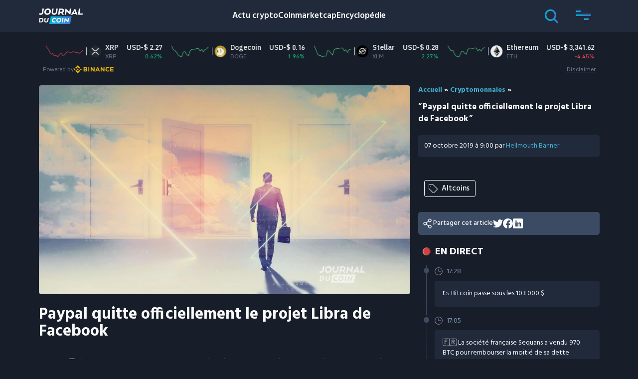

--- FILE ---
content_type: text/css; charset=UTF-8
request_url: https://journalducoin-com.exactdn.com/app/themes/jdc-sage-10/public/css/app.4b3829.css
body_size: 57491
content:
@import url(https://fonts.googleapis.com/css2?family=Roboto+Mono:wght@100;200;300;400;500;600;700;800;900&display=swap);@import url(https://fonts.googleapis.com/css?family=Hind:200,400,500,600,700&display=swap);.Hind12Medium14{font-weight:500;line-height:14px}.Hind12Medium14,.Hind12SemiBold18{font-family:Hind,sans-serif;font-size:12px}.Hind12SemiBold18{font-weight:600;line-height:18px}.Hind13Regular16{font-weight:400;line-height:16px}.Hind13Medium20,.Hind13Regular16{font-family:Hind,sans-serif;font-size:13px}.Hind13Medium20{font-weight:500;line-height:20px}.Hind13SemiBold18{line-height:18px}.Hind13SemiBold18,.Hind13SemiBold20{font-family:Hind,sans-serif;font-size:13px;font-weight:600}.Hind13SemiBold20{line-height:20px}.Hind14Medium20{font-size:14px;line-height:20px}.Hind14Medium20,.Hind15Medium16{font-family:Hind,sans-serif;font-weight:500}.Hind15Medium16{font-size:15px;line-height:16px}.Hind15Medium20{font-size:15px;font-weight:500}.Hind15Medium20,.Hind17Regular20{font-family:Hind,sans-serif;line-height:20px}.Hind17Regular20{font-size:17px;font-weight:400}.Hind17RegularNormal{font-weight:400}.Hind17MediumNormal,.Hind17RegularNormal{font-family:Hind,sans-serif;font-size:17px;line-height:normal}.Hind17MediumNormal{font-weight:500}.Hind17SemiBold20{line-height:20px}.Hind17SemiBold20,.Hind17SemiBold24{font-family:Hind,sans-serif;font-size:17px;font-weight:600}.Hind17SemiBold24{line-height:24px}.Hind20Regular30{font-family:Hind,sans-serif;font-size:20px;font-weight:400;line-height:30px}.Hind20MediumNormal{font-weight:500}.Hind20MediumNormal,.Hind20SemiBoldNormal{font-family:Hind,sans-serif;font-size:20px;line-height:normal}.Hind20SemiBoldNormal{font-weight:600}.Hind20SemiBold28{font-family:Hind,sans-serif;font-size:20px;font-weight:600;line-height:28px}.Hind26Bold32{font-family:Hind,sans-serif;font-size:26px;font-weight:700;line-height:32px}.RobotoMono17RegularNormal{font-family:Hind,sans-serif;font-size:17px;font-weight:500;line-height:normal}.RobotoMono17Medium18{font-family:Roboto Mono,monospace;font-size:17px;font-weight:500;line-height:18px}:root{--container-margins:16px;--margin-blocs:calc(var(--container-margins)/2);--padding-blocs:var(--container-margins);--space-between-sections-container:var(--container-margins);--post-padding:8px;--post-inner-margin:8px;--featured-post-inner-margin:var(--container-margins);--title-block-margin-bottom:var(--container-margins);--page-offset:12px;--columns-gap:calc(var(--margin-blocs)/2)}@media screen and (min-width:960px){:root{--container-margins:16px;--margin-blocs:32px;--post-padding:12px;--post-inner-margin:16px;--featured-post-inner-margin:var(--container-margins);--columns-gap:10px}}.button,.input,.pagination-ellipsis,.pagination-link,.pagination-next,.pagination-previous,.textarea,.wpcf7-form button,button{align-items:center;-moz-appearance:none;-webkit-appearance:none;border:2px solid #0000;border-radius:4px;box-shadow:none;display:inline-flex;font-size:.8125rem;height:2.5em;justify-content:flex-start;line-height:1.5;padding:calc(.5em - 2px) calc(.75em - 2px);position:relative;vertical-align:top}.button:active,.button:focus,.input:active,.input:focus,.is-active.button,.is-active.input,.is-active.pagination-ellipsis,.is-active.pagination-link,.is-active.pagination-next,.is-active.pagination-previous,.is-active.textarea,.is-focused.button,.is-focused.input,.is-focused.pagination-ellipsis,.is-focused.pagination-link,.is-focused.pagination-next,.is-focused.pagination-previous,.is-focused.textarea,.pagination-ellipsis:active,.pagination-ellipsis:focus,.pagination-link:active,.pagination-link:focus,.pagination-next:active,.pagination-next:focus,.pagination-previous:active,.pagination-previous:focus,.textarea:active,.textarea:focus,button.is-active,button.is-focused,button:active,button:focus{outline:none}[disabled].button,[disabled].input,[disabled].pagination-ellipsis,[disabled].pagination-link,[disabled].pagination-next,[disabled].pagination-previous,[disabled].textarea,button[disabled],fieldset[disabled] .button,fieldset[disabled] .input,fieldset[disabled] .pagination-ellipsis,fieldset[disabled] .pagination-link,fieldset[disabled] .pagination-next,fieldset[disabled] .pagination-previous,fieldset[disabled] .textarea,fieldset[disabled] button{cursor:not-allowed}.breadcrumb,.button,.is-unselectable,.pagination-ellipsis,.pagination-link,.pagination-next,.pagination-previous,.wpcf7-form button,button{-webkit-touch-callout:none;-webkit-user-select:none;user-select:none}.navbar-link:not(.is-arrowless):after{border:3px solid #0000;border-radius:2px;border-right:0;border-top:0;content:" ";display:block;height:.625em;margin-top:-.4375em;pointer-events:none;position:absolute;top:50%;transform:rotate(-45deg);transform-origin:center;width:.625em}.block:not(:last-child),.breadcrumb:not(:last-child),.content:not(:last-child),.message:not(:last-child),.pagination:not(:last-child),.subtitle:not(:last-child),.table-container:not(:last-child),.table:not(:last-child),.title:not(:last-child){margin-bottom:1.5rem}.delete,.modal-close{-webkit-touch-callout:none;-moz-appearance:none;-webkit-appearance:none;background-color:#0003;border:none;border-radius:9999px;cursor:pointer;display:inline-block;flex-grow:0;flex-shrink:0;font-size:0;height:20px;max-height:20px;max-width:20px;min-height:20px;min-width:20px;outline:none;pointer-events:auto;position:relative;-webkit-user-select:none;user-select:none;vertical-align:top;width:20px}.delete:after,.delete:before,.modal-close:after,.modal-close:before{background-color:#f9f9f9;content:"";display:block;left:50%;position:absolute;top:50%;transform:translateX(-50%) translateY(-50%) rotate(45deg);transform-origin:center center}.delete:before,.modal-close:before{height:2px;width:50%}.delete:after,.modal-close:after{height:50%;width:2px}.delete:focus,.delete:hover,.modal-close:focus,.modal-close:hover{background-color:#0000004d}.delete:active,.modal-close:active{background-color:#0006}.is-small.delete,.is-small.modal-close{height:16px;max-height:16px;max-width:16px;min-height:16px;min-width:16px;width:16px}.is-medium.delete,.is-medium.modal-close{height:24px;max-height:24px;max-width:24px;min-height:24px;min-width:24px;width:24px}.is-large.delete,.is-large.modal-close{height:32px;max-height:32px;max-width:32px;min-height:32px;min-width:32px;width:32px}.button.is-loading:after,.control.is-loading:after,.loader,.wpcf7-form button.is-loading:after,button.is-loading:after{animation:spinAround .5s linear infinite;border-color:#0000 #0000 #dbdbdb #dbdbdb;border-radius:9999px;border-style:solid;border-width:2px;content:"";display:block;height:1em;position:relative;width:1em}.image.is-16by9 .has-ratio,.image.is-16by9 img,.image.is-1by1 .has-ratio,.image.is-1by1 img,.image.is-1by2 .has-ratio,.image.is-1by2 img,.image.is-1by3 .has-ratio,.image.is-1by3 img,.image.is-2by1 .has-ratio,.image.is-2by1 img,.image.is-2by3 .has-ratio,.image.is-2by3 img,.image.is-3by1 .has-ratio,.image.is-3by1 img,.image.is-3by2 .has-ratio,.image.is-3by2 img,.image.is-3by4 .has-ratio,.image.is-3by4 img,.image.is-3by5 .has-ratio,.image.is-3by5 img,.image.is-4by3 .has-ratio,.image.is-4by3 img,.image.is-4by5 .has-ratio,.image.is-4by5 img,.image.is-5by3 .has-ratio,.image.is-5by3 img,.image.is-5by4 .has-ratio,.image.is-5by4 img,.image.is-9by16 .has-ratio,.image.is-9by16 img,.image.is-square .has-ratio,.image.is-square img,.is-overlay,.modal,.modal-background{bottom:0;left:0;position:absolute;right:0;top:0}.navbar-burger{color:currentColor;font-family:inherit;font-size:1em}.navbar-burger,blockquote,body,dd,dl,dt,fieldset,figure,h1,h2,h3,h4,h5,h6,hr,html,iframe,legend,li,ol,p,pre,textarea,ul{margin:0;padding:0}h1,h2,h3,h4,h5,h6{font-size:100%;font-weight:400}ul{list-style:none}button,input,select,textarea{margin:0}html{box-sizing:border-box}*,:after,:before{box-sizing:inherit}img,video{height:auto;max-width:100%}iframe{border:0}table{border-collapse:collapse;border-spacing:0}td,th{padding:0}td:not([align]),th:not([align]){text-align:inherit}html{-moz-osx-font-smoothing:grayscale;-webkit-font-smoothing:antialiased;-webkit-text-size-adjust:100%;-moz-text-size-adjust:100%;text-size-adjust:100%;background-color:#181e29;font-size:16px;min-width:300px;overflow-x:hidden;overflow-y:scroll;text-rendering:optimizeLegibility}article,aside,figure,footer,header,hgroup,section{display:block}body,button,input,optgroup,select,textarea{font-family:Hind,sans-serif}code,pre{-moz-osx-font-smoothing:auto;-webkit-font-smoothing:auto;font-family:monospace}body{color:#2d3540;font-size:1em;font-weight:400;line-height:1.5}a{color:#44b2d7;cursor:pointer;-webkit-text-decoration:none;text-decoration:none}a strong{color:currentColor}a:hover{color:#8092ad}code{color:#bb1e1e;font-size:.875em;font-weight:400;padding:.25em .5em}code,hr{background-color:#f5f5f5}hr{border:none;display:block;height:2px;margin:1.5rem 0}img{height:auto;max-width:100%}input[type=checkbox],input[type=radio]{vertical-align:initial}small{font-size:.875em}span{font-style:inherit;font-weight:inherit}strong{color:#f9f9f9;font-weight:700}fieldset{border:none}pre{-webkit-overflow-scrolling:touch;word-wrap:normal;background-color:#f5f5f5;color:#2d3540;font-size:.875em;overflow-x:auto;padding:1.25rem 1.5rem;white-space:pre}pre code{background-color:#0000;color:currentColor;font-size:1em;padding:0}table td,table th{vertical-align:top}table td:not([align]),table th:not([align]){text-align:inherit}table th{color:#363636}.button,.wpcf7-form button,button{background-color:#212a3b;border-color:#dbdbdb;border-width:2px;color:#f9f9f9;cursor:pointer;justify-content:center;padding:calc(.5em - 2px) 1em;text-align:center;white-space:nowrap}.button strong,.wpcf7-form button strong,button strong{color:inherit}.button .icon,.button .icon.is-large,.button .icon.is-medium,.button .icon.is-small,button .icon{height:1.5em;width:1.5em}.button .icon:first-child:not(:last-child),button .icon:first-child:not(:last-child){margin-left:calc(-.5em - 2px);margin-right:.25em}.button .icon:last-child:not(:first-child),button .icon:last-child:not(:first-child){margin-left:.25em;margin-right:calc(-.5em - 2px)}.button .icon:first-child:last-child,button .icon:first-child:last-child{margin-left:calc(-.5em - 2px);margin-right:calc(-.5em - 2px)}.button.is-hovered,.button:hover,button.is-hovered,button:hover{border-color:#f3f5f8;color:#8092ad}.button.is-focused,.button:focus,button.is-focused,button:focus{border-color:#44b2d7;color:#363636}.button.is-focused:not(:active),.button:focus:not(:active),button.is-focused:not(:active),button:focus:not(:active){box-shadow:0 0 0 .125em #44b2d740}.button.is-active,.button:active,button.is-active,button:active{border-color:#2d3540;color:#363636}.button.is-text,button.is-text{background-color:#0000;border-color:#0000;color:#2d3540;-webkit-text-decoration:underline;text-decoration:underline}.button.is-text.is-focused,.button.is-text.is-hovered,.button.is-text:focus,.button.is-text:hover,button.is-text.is-focused,button.is-text.is-hovered,button.is-text:focus,button.is-text:hover{background-color:#f5f5f5;color:#363636}.button.is-text.is-active,.button.is-text:active,button.is-text.is-active,button.is-text:active{background-color:#e8e8e8;color:#363636}.button.is-text[disabled],button.is-text[disabled],fieldset[disabled] .button.is-text,fieldset[disabled] button.is-text{background-color:#0000;border-color:#0000;box-shadow:none}.button.is-ghost,button.is-ghost{background:none;border-color:#0000;color:#44b2d7;-webkit-text-decoration:none;text-decoration:none}.button.is-ghost.is-hovered,.button.is-ghost:hover,button.is-ghost.is-hovered,button.is-ghost:hover{color:#44b2d7;-webkit-text-decoration:underline;text-decoration:underline}.button.is-white,button.is-white{background-color:#f9f9f9;border-color:#0000;color:#000}.button.is-white.is-hovered,.button.is-white:hover,button.is-white.is-hovered,button.is-white:hover{background-color:#f3f3f3;border-color:#0000;color:#000}.button.is-white.is-focused,.button.is-white:focus,button.is-white.is-focused,button.is-white:focus{border-color:#0000;color:#000}.button.is-white.is-focused:not(:active),.button.is-white:focus:not(:active),button.is-white.is-focused:not(:active),button.is-white:focus:not(:active){box-shadow:0 0 0 .125em #f9f9f940}.button.is-white.is-active,.button.is-white:active,button.is-white.is-active,button.is-white:active{background-color:#ececec;border-color:#0000;color:#000}.button.is-white[disabled],button.is-white[disabled],fieldset[disabled] .button.is-white,fieldset[disabled] button.is-white{background-color:#f9f9f9;border-color:#f9f9f9;box-shadow:none}.button.is-white.is-inverted,button.is-white.is-inverted{background-color:#000;color:#f9f9f9}.button.is-white.is-inverted.is-hovered,.button.is-white.is-inverted:hover,button.is-white.is-inverted.is-hovered,button.is-white.is-inverted:hover{background-color:#000}.button.is-white.is-inverted[disabled],button.is-white.is-inverted[disabled],fieldset[disabled] .button.is-white.is-inverted,fieldset[disabled] button.is-white.is-inverted{background-color:#000;border-color:#0000;box-shadow:none;color:#f9f9f9}.button.is-white.is-loading:after,button.is-white.is-loading:after{border-color:#0000 #0000 #000 #000!important}.button.is-white.is-outlined,button.is-white.is-outlined{background-color:#0000;border-color:#f9f9f9;color:#f9f9f9}.button.is-white.is-outlined.is-focused,.button.is-white.is-outlined.is-hovered,.button.is-white.is-outlined:focus,.button.is-white.is-outlined:hover,button.is-white.is-outlined.is-focused,button.is-white.is-outlined.is-hovered,button.is-white.is-outlined:focus,button.is-white.is-outlined:hover{background-color:#f9f9f9;border-color:#f9f9f9;color:#000}.button.is-white.is-outlined.is-loading:after,button.is-white.is-outlined.is-loading:after{border-color:#0000 #0000 #f9f9f9 #f9f9f9!important}.button.is-white.is-outlined.is-loading.is-focused:after,.button.is-white.is-outlined.is-loading.is-hovered:after,.button.is-white.is-outlined.is-loading:focus:after,.button.is-white.is-outlined.is-loading:hover:after,button.is-white.is-outlined.is-loading.is-focused:after,button.is-white.is-outlined.is-loading.is-hovered:after,button.is-white.is-outlined.is-loading:focus:after,button.is-white.is-outlined.is-loading:hover:after{border-color:#0000 #0000 #000 #000!important}.button.is-white.is-outlined[disabled],button.is-white.is-outlined[disabled],fieldset[disabled] .button.is-white.is-outlined,fieldset[disabled] button.is-white.is-outlined{background-color:#0000;border-color:#f9f9f9;box-shadow:none;color:#f9f9f9}.button.is-white.is-inverted.is-outlined,button.is-white.is-inverted.is-outlined{background-color:#0000;border-color:#000;color:#000}.button.is-white.is-inverted.is-outlined.is-focused,.button.is-white.is-inverted.is-outlined.is-hovered,.button.is-white.is-inverted.is-outlined:focus,.button.is-white.is-inverted.is-outlined:hover,button.is-white.is-inverted.is-outlined.is-focused,button.is-white.is-inverted.is-outlined.is-hovered,button.is-white.is-inverted.is-outlined:focus,button.is-white.is-inverted.is-outlined:hover{background-color:#000;color:#f9f9f9}.button.is-white.is-inverted.is-outlined.is-loading.is-focused:after,.button.is-white.is-inverted.is-outlined.is-loading.is-hovered:after,.button.is-white.is-inverted.is-outlined.is-loading:focus:after,.button.is-white.is-inverted.is-outlined.is-loading:hover:after,button.is-white.is-inverted.is-outlined.is-loading.is-focused:after,button.is-white.is-inverted.is-outlined.is-loading.is-hovered:after,button.is-white.is-inverted.is-outlined.is-loading:focus:after,button.is-white.is-inverted.is-outlined.is-loading:hover:after{border-color:#0000 #0000 #f9f9f9 #f9f9f9!important}.button.is-white.is-inverted.is-outlined[disabled],button.is-white.is-inverted.is-outlined[disabled],fieldset[disabled] .button.is-white.is-inverted.is-outlined,fieldset[disabled] button.is-white.is-inverted.is-outlined{background-color:#0000;border-color:#000;box-shadow:none;color:#000}.button.is-black,.button.is-black.is-hovered,.button.is-black:hover,button.is-black,button.is-black.is-hovered,button.is-black:hover{background-color:#000;border-color:#0000;color:#f9f9f9}.button.is-black.is-focused,.button.is-black:focus,button.is-black.is-focused,button.is-black:focus{border-color:#0000;color:#f9f9f9}.button.is-black.is-focused:not(:active),.button.is-black:focus:not(:active),button.is-black.is-focused:not(:active),button.is-black:focus:not(:active){box-shadow:0 0 0 .125em #00000040}.button.is-black.is-active,.button.is-black:active,button.is-black.is-active,button.is-black:active{background-color:#000;border-color:#0000;color:#f9f9f9}.button.is-black[disabled],button.is-black[disabled],fieldset[disabled] .button.is-black,fieldset[disabled] button.is-black{background-color:#000;border-color:#000;box-shadow:none}.button.is-black.is-inverted,button.is-black.is-inverted{background-color:#f9f9f9;color:#000}.button.is-black.is-inverted.is-hovered,.button.is-black.is-inverted:hover,button.is-black.is-inverted.is-hovered,button.is-black.is-inverted:hover{background-color:#ececec}.button.is-black.is-inverted[disabled],button.is-black.is-inverted[disabled],fieldset[disabled] .button.is-black.is-inverted,fieldset[disabled] button.is-black.is-inverted{background-color:#f9f9f9;border-color:#0000;box-shadow:none;color:#000}.button.is-black.is-loading:after,button.is-black.is-loading:after{border-color:#0000 #0000 #f9f9f9 #f9f9f9!important}.button.is-black.is-outlined,button.is-black.is-outlined{background-color:#0000;border-color:#000;color:#000}.button.is-black.is-outlined.is-focused,.button.is-black.is-outlined.is-hovered,.button.is-black.is-outlined:focus,.button.is-black.is-outlined:hover,button.is-black.is-outlined.is-focused,button.is-black.is-outlined.is-hovered,button.is-black.is-outlined:focus,button.is-black.is-outlined:hover{background-color:#000;border-color:#000;color:#f9f9f9}.button.is-black.is-outlined.is-loading:after,button.is-black.is-outlined.is-loading:after{border-color:#0000 #0000 #000 #000!important}.button.is-black.is-outlined.is-loading.is-focused:after,.button.is-black.is-outlined.is-loading.is-hovered:after,.button.is-black.is-outlined.is-loading:focus:after,.button.is-black.is-outlined.is-loading:hover:after,button.is-black.is-outlined.is-loading.is-focused:after,button.is-black.is-outlined.is-loading.is-hovered:after,button.is-black.is-outlined.is-loading:focus:after,button.is-black.is-outlined.is-loading:hover:after{border-color:#0000 #0000 #f9f9f9 #f9f9f9!important}.button.is-black.is-outlined[disabled],button.is-black.is-outlined[disabled],fieldset[disabled] .button.is-black.is-outlined,fieldset[disabled] button.is-black.is-outlined{background-color:#0000;border-color:#000;box-shadow:none;color:#000}.button.is-black.is-inverted.is-outlined,button.is-black.is-inverted.is-outlined{background-color:#0000;border-color:#f9f9f9;color:#f9f9f9}.button.is-black.is-inverted.is-outlined.is-focused,.button.is-black.is-inverted.is-outlined.is-hovered,.button.is-black.is-inverted.is-outlined:focus,.button.is-black.is-inverted.is-outlined:hover,button.is-black.is-inverted.is-outlined.is-focused,button.is-black.is-inverted.is-outlined.is-hovered,button.is-black.is-inverted.is-outlined:focus,button.is-black.is-inverted.is-outlined:hover{background-color:#f9f9f9;color:#000}.button.is-black.is-inverted.is-outlined.is-loading.is-focused:after,.button.is-black.is-inverted.is-outlined.is-loading.is-hovered:after,.button.is-black.is-inverted.is-outlined.is-loading:focus:after,.button.is-black.is-inverted.is-outlined.is-loading:hover:after,button.is-black.is-inverted.is-outlined.is-loading.is-focused:after,button.is-black.is-inverted.is-outlined.is-loading.is-hovered:after,button.is-black.is-inverted.is-outlined.is-loading:focus:after,button.is-black.is-inverted.is-outlined.is-loading:hover:after{border-color:#0000 #0000 #000 #000!important}.button.is-black.is-inverted.is-outlined[disabled],button.is-black.is-inverted.is-outlined[disabled],fieldset[disabled] .button.is-black.is-inverted.is-outlined,fieldset[disabled] button.is-black.is-inverted.is-outlined{background-color:#0000;border-color:#f9f9f9;box-shadow:none;color:#f9f9f9}.button.is-light,button.is-light{background-color:#f5f5f5;border-color:#0000;color:#000000b3}.button.is-light.is-hovered,.button.is-light:hover,button.is-light.is-hovered,button.is-light:hover{background-color:#eee;border-color:#0000;color:#000000b3}.button.is-light.is-focused,.button.is-light:focus,button.is-light.is-focused,button.is-light:focus{border-color:#0000;color:#000000b3}.button.is-light.is-focused:not(:active),.button.is-light:focus:not(:active),button.is-light.is-focused:not(:active),button.is-light:focus:not(:active){box-shadow:0 0 0 .125em #f5f5f540}.button.is-light.is-active,.button.is-light:active,button.is-light.is-active,button.is-light:active{background-color:#e8e8e8;border-color:#0000;color:#000000b3}.button.is-light[disabled],button.is-light[disabled],fieldset[disabled] .button.is-light,fieldset[disabled] button.is-light{background-color:#f5f5f5;border-color:#f5f5f5;box-shadow:none}.button.is-light.is-inverted,button.is-light.is-inverted{background-color:#000000b3;color:#f5f5f5}.button.is-light.is-inverted.is-hovered,.button.is-light.is-inverted:hover,button.is-light.is-inverted.is-hovered,button.is-light.is-inverted:hover{background-color:#000000b3}.button.is-light.is-inverted[disabled],button.is-light.is-inverted[disabled],fieldset[disabled] .button.is-light.is-inverted,fieldset[disabled] button.is-light.is-inverted{background-color:#000000b3;border-color:#0000;box-shadow:none;color:#f5f5f5}.button.is-light.is-loading:after,button.is-light.is-loading:after{border-color:#0000 #0000 #000000b3 #000000b3!important}.button.is-light.is-outlined,button.is-light.is-outlined{background-color:#0000;border-color:#f5f5f5;color:#f5f5f5}.button.is-light.is-outlined.is-focused,.button.is-light.is-outlined.is-hovered,.button.is-light.is-outlined:focus,.button.is-light.is-outlined:hover,button.is-light.is-outlined.is-focused,button.is-light.is-outlined.is-hovered,button.is-light.is-outlined:focus,button.is-light.is-outlined:hover{background-color:#f5f5f5;border-color:#f5f5f5;color:#000000b3}.button.is-light.is-outlined.is-loading:after,button.is-light.is-outlined.is-loading:after{border-color:#0000 #0000 #f5f5f5 #f5f5f5!important}.button.is-light.is-outlined.is-loading.is-focused:after,.button.is-light.is-outlined.is-loading.is-hovered:after,.button.is-light.is-outlined.is-loading:focus:after,.button.is-light.is-outlined.is-loading:hover:after,button.is-light.is-outlined.is-loading.is-focused:after,button.is-light.is-outlined.is-loading.is-hovered:after,button.is-light.is-outlined.is-loading:focus:after,button.is-light.is-outlined.is-loading:hover:after{border-color:#0000 #0000 #000000b3 #000000b3!important}.button.is-light.is-outlined[disabled],button.is-light.is-outlined[disabled],fieldset[disabled] .button.is-light.is-outlined,fieldset[disabled] button.is-light.is-outlined{background-color:#0000;border-color:#f5f5f5;box-shadow:none;color:#f5f5f5}.button.is-light.is-inverted.is-outlined,button.is-light.is-inverted.is-outlined{background-color:#0000;border-color:#000000b3;color:#000000b3}.button.is-light.is-inverted.is-outlined.is-focused,.button.is-light.is-inverted.is-outlined.is-hovered,.button.is-light.is-inverted.is-outlined:focus,.button.is-light.is-inverted.is-outlined:hover,button.is-light.is-inverted.is-outlined.is-focused,button.is-light.is-inverted.is-outlined.is-hovered,button.is-light.is-inverted.is-outlined:focus,button.is-light.is-inverted.is-outlined:hover{background-color:#000000b3;color:#f5f5f5}.button.is-light.is-inverted.is-outlined.is-loading.is-focused:after,.button.is-light.is-inverted.is-outlined.is-loading.is-hovered:after,.button.is-light.is-inverted.is-outlined.is-loading:focus:after,.button.is-light.is-inverted.is-outlined.is-loading:hover:after,button.is-light.is-inverted.is-outlined.is-loading.is-focused:after,button.is-light.is-inverted.is-outlined.is-loading.is-hovered:after,button.is-light.is-inverted.is-outlined.is-loading:focus:after,button.is-light.is-inverted.is-outlined.is-loading:hover:after{border-color:#0000 #0000 #f5f5f5 #f5f5f5!important}.button.is-light.is-inverted.is-outlined[disabled],button.is-light.is-inverted.is-outlined[disabled],fieldset[disabled] .button.is-light.is-inverted.is-outlined,fieldset[disabled] button.is-light.is-inverted.is-outlined{background-color:#0000;border-color:#000000b3;box-shadow:none;color:#000000b3}.button.is-dark,button.is-dark{background-color:#363636;border-color:#0000;color:#fff}.button.is-dark.is-hovered,.button.is-dark:hover,button.is-dark.is-hovered,button.is-dark:hover{background-color:#2f2f2f;border-color:#0000;color:#fff}.button.is-dark.is-focused,.button.is-dark:focus,button.is-dark.is-focused,button.is-dark:focus{border-color:#0000;color:#fff}.button.is-dark.is-focused:not(:active),.button.is-dark:focus:not(:active),button.is-dark.is-focused:not(:active),button.is-dark:focus:not(:active){box-shadow:0 0 0 .125em #36363640}.button.is-dark.is-active,.button.is-dark:active,button.is-dark.is-active,button.is-dark:active{background-color:#292929;border-color:#0000;color:#fff}.button.is-dark[disabled],button.is-dark[disabled],fieldset[disabled] .button.is-dark,fieldset[disabled] button.is-dark{background-color:#363636;border-color:#363636;box-shadow:none}.button.is-dark.is-inverted,button.is-dark.is-inverted{background-color:#fff;color:#363636}.button.is-dark.is-inverted.is-hovered,.button.is-dark.is-inverted:hover,button.is-dark.is-inverted.is-hovered,button.is-dark.is-inverted:hover{background-color:#f2f2f2}.button.is-dark.is-inverted[disabled],button.is-dark.is-inverted[disabled],fieldset[disabled] .button.is-dark.is-inverted,fieldset[disabled] button.is-dark.is-inverted{background-color:#fff;border-color:#0000;box-shadow:none;color:#363636}.button.is-dark.is-loading:after,button.is-dark.is-loading:after{border-color:#0000 #0000 #fff #fff!important}.button.is-dark.is-outlined,button.is-dark.is-outlined{background-color:#0000;border-color:#363636;color:#363636}.button.is-dark.is-outlined.is-focused,.button.is-dark.is-outlined.is-hovered,.button.is-dark.is-outlined:focus,.button.is-dark.is-outlined:hover,button.is-dark.is-outlined.is-focused,button.is-dark.is-outlined.is-hovered,button.is-dark.is-outlined:focus,button.is-dark.is-outlined:hover{background-color:#363636;border-color:#363636;color:#fff}.button.is-dark.is-outlined.is-loading:after,button.is-dark.is-outlined.is-loading:after{border-color:#0000 #0000 #363636 #363636!important}.button.is-dark.is-outlined.is-loading.is-focused:after,.button.is-dark.is-outlined.is-loading.is-hovered:after,.button.is-dark.is-outlined.is-loading:focus:after,.button.is-dark.is-outlined.is-loading:hover:after,button.is-dark.is-outlined.is-loading.is-focused:after,button.is-dark.is-outlined.is-loading.is-hovered:after,button.is-dark.is-outlined.is-loading:focus:after,button.is-dark.is-outlined.is-loading:hover:after{border-color:#0000 #0000 #fff #fff!important}.button.is-dark.is-outlined[disabled],button.is-dark.is-outlined[disabled],fieldset[disabled] .button.is-dark.is-outlined,fieldset[disabled] button.is-dark.is-outlined{background-color:#0000;border-color:#363636;box-shadow:none;color:#363636}.button.is-dark.is-inverted.is-outlined,button.is-dark.is-inverted.is-outlined{background-color:#0000;border-color:#fff;color:#fff}.button.is-dark.is-inverted.is-outlined.is-focused,.button.is-dark.is-inverted.is-outlined.is-hovered,.button.is-dark.is-inverted.is-outlined:focus,.button.is-dark.is-inverted.is-outlined:hover,button.is-dark.is-inverted.is-outlined.is-focused,button.is-dark.is-inverted.is-outlined.is-hovered,button.is-dark.is-inverted.is-outlined:focus,button.is-dark.is-inverted.is-outlined:hover{background-color:#fff;color:#363636}.button.is-dark.is-inverted.is-outlined.is-loading.is-focused:after,.button.is-dark.is-inverted.is-outlined.is-loading.is-hovered:after,.button.is-dark.is-inverted.is-outlined.is-loading:focus:after,.button.is-dark.is-inverted.is-outlined.is-loading:hover:after,button.is-dark.is-inverted.is-outlined.is-loading.is-focused:after,button.is-dark.is-inverted.is-outlined.is-loading.is-hovered:after,button.is-dark.is-inverted.is-outlined.is-loading:focus:after,button.is-dark.is-inverted.is-outlined.is-loading:hover:after{border-color:#0000 #0000 #363636 #363636!important}.button.is-dark.is-inverted.is-outlined[disabled],button.is-dark.is-inverted.is-outlined[disabled],fieldset[disabled] .button.is-dark.is-inverted.is-outlined,fieldset[disabled] button.is-dark.is-inverted.is-outlined{background-color:#0000;border-color:#fff;box-shadow:none;color:#fff}.button.is-primary,button.is-primary{background-color:#44b2d7;border-color:#0000;color:#fff}.button.is-primary.is-hovered,.button.is-primary:hover,button.is-primary.is-hovered,button.is-primary:hover{background-color:#39aed5;border-color:#0000;color:#fff}.button.is-primary.is-focused,.button.is-primary:focus,button.is-primary.is-focused,button.is-primary:focus{border-color:#0000;color:#fff}.button.is-primary.is-focused:not(:active),.button.is-primary:focus:not(:active),button.is-primary.is-focused:not(:active),button.is-primary:focus:not(:active){box-shadow:0 0 0 .125em #44b2d740}.button.is-primary.is-active,.button.is-primary:active,button.is-primary.is-active,button.is-primary:active{background-color:#2fa9d3;border-color:#0000;color:#fff}.button.is-primary[disabled],button.is-primary[disabled],fieldset[disabled] .button.is-primary,fieldset[disabled] button.is-primary{background-color:#44b2d7;border-color:#44b2d7;box-shadow:none}.button.is-primary.is-inverted,button.is-primary.is-inverted{background-color:#fff;color:#44b2d7}.button.is-primary.is-inverted.is-hovered,.button.is-primary.is-inverted:hover,button.is-primary.is-inverted.is-hovered,button.is-primary.is-inverted:hover{background-color:#f2f2f2}.button.is-primary.is-inverted[disabled],button.is-primary.is-inverted[disabled],fieldset[disabled] .button.is-primary.is-inverted,fieldset[disabled] button.is-primary.is-inverted{background-color:#fff;border-color:#0000;box-shadow:none;color:#44b2d7}.button.is-primary.is-loading:after,button.is-primary.is-loading:after{border-color:#0000 #0000 #fff #fff!important}.button.is-primary.is-outlined,button.is-primary.is-outlined{background-color:#0000;border-color:#44b2d7;color:#44b2d7}.button.is-primary.is-outlined.is-focused,.button.is-primary.is-outlined.is-hovered,.button.is-primary.is-outlined:focus,.button.is-primary.is-outlined:hover,button.is-primary.is-outlined.is-focused,button.is-primary.is-outlined.is-hovered,button.is-primary.is-outlined:focus,button.is-primary.is-outlined:hover{background-color:#44b2d7;border-color:#44b2d7;color:#fff}.button.is-primary.is-outlined.is-loading:after,button.is-primary.is-outlined.is-loading:after{border-color:#0000 #0000 #44b2d7 #44b2d7!important}.button.is-primary.is-outlined.is-loading.is-focused:after,.button.is-primary.is-outlined.is-loading.is-hovered:after,.button.is-primary.is-outlined.is-loading:focus:after,.button.is-primary.is-outlined.is-loading:hover:after,button.is-primary.is-outlined.is-loading.is-focused:after,button.is-primary.is-outlined.is-loading.is-hovered:after,button.is-primary.is-outlined.is-loading:focus:after,button.is-primary.is-outlined.is-loading:hover:after{border-color:#0000 #0000 #fff #fff!important}.button.is-primary.is-outlined[disabled],button.is-primary.is-outlined[disabled],fieldset[disabled] .button.is-primary.is-outlined,fieldset[disabled] button.is-primary.is-outlined{background-color:#0000;border-color:#44b2d7;box-shadow:none;color:#44b2d7}.button.is-primary.is-inverted.is-outlined,button.is-primary.is-inverted.is-outlined{background-color:#0000;border-color:#fff;color:#fff}.button.is-primary.is-inverted.is-outlined.is-focused,.button.is-primary.is-inverted.is-outlined.is-hovered,.button.is-primary.is-inverted.is-outlined:focus,.button.is-primary.is-inverted.is-outlined:hover,button.is-primary.is-inverted.is-outlined.is-focused,button.is-primary.is-inverted.is-outlined.is-hovered,button.is-primary.is-inverted.is-outlined:focus,button.is-primary.is-inverted.is-outlined:hover{background-color:#fff;color:#44b2d7}.button.is-primary.is-inverted.is-outlined.is-loading.is-focused:after,.button.is-primary.is-inverted.is-outlined.is-loading.is-hovered:after,.button.is-primary.is-inverted.is-outlined.is-loading:focus:after,.button.is-primary.is-inverted.is-outlined.is-loading:hover:after,button.is-primary.is-inverted.is-outlined.is-loading.is-focused:after,button.is-primary.is-inverted.is-outlined.is-loading.is-hovered:after,button.is-primary.is-inverted.is-outlined.is-loading:focus:after,button.is-primary.is-inverted.is-outlined.is-loading:hover:after{border-color:#0000 #0000 #44b2d7 #44b2d7!important}.button.is-primary.is-inverted.is-outlined[disabled],button.is-primary.is-inverted.is-outlined[disabled],fieldset[disabled] .button.is-primary.is-inverted.is-outlined,fieldset[disabled] button.is-primary.is-inverted.is-outlined{background-color:#0000;border-color:#fff;box-shadow:none;color:#fff}.button.is-primary.is-light,button.is-primary.is-light{background-color:#eef8fb;color:#1f738f}.button.is-primary.is-light.is-hovered,.button.is-primary.is-light:hover,button.is-primary.is-light.is-hovered,button.is-primary.is-light:hover{background-color:#e4f4f9;border-color:#0000;color:#1f738f}.button.is-primary.is-light.is-active,.button.is-primary.is-light:active,button.is-primary.is-light.is-active,button.is-primary.is-light:active{background-color:#d9eff7;border-color:#0000;color:#1f738f}.button.is-link,button.is-link{background-color:#44b2d7;border-color:#0000;color:#fff}.button.is-link.is-hovered,.button.is-link:hover,button.is-link.is-hovered,button.is-link:hover{background-color:#39aed5;border-color:#0000;color:#fff}.button.is-link.is-focused,.button.is-link:focus,button.is-link.is-focused,button.is-link:focus{border-color:#0000;color:#fff}.button.is-link.is-focused:not(:active),.button.is-link:focus:not(:active),button.is-link.is-focused:not(:active),button.is-link:focus:not(:active){box-shadow:0 0 0 .125em #44b2d740}.button.is-link.is-active,.button.is-link:active,button.is-link.is-active,button.is-link:active{background-color:#2fa9d3;border-color:#0000;color:#fff}.button.is-link[disabled],button.is-link[disabled],fieldset[disabled] .button.is-link,fieldset[disabled] button.is-link{background-color:#44b2d7;border-color:#44b2d7;box-shadow:none}.button.is-link.is-inverted,button.is-link.is-inverted{background-color:#fff;color:#44b2d7}.button.is-link.is-inverted.is-hovered,.button.is-link.is-inverted:hover,button.is-link.is-inverted.is-hovered,button.is-link.is-inverted:hover{background-color:#f2f2f2}.button.is-link.is-inverted[disabled],button.is-link.is-inverted[disabled],fieldset[disabled] .button.is-link.is-inverted,fieldset[disabled] button.is-link.is-inverted{background-color:#fff;border-color:#0000;box-shadow:none;color:#44b2d7}.button.is-link.is-loading:after,button.is-link.is-loading:after{border-color:#0000 #0000 #fff #fff!important}.button.is-link.is-outlined,button.is-link.is-outlined{background-color:#0000;border-color:#44b2d7;color:#44b2d7}.button.is-link.is-outlined.is-focused,.button.is-link.is-outlined.is-hovered,.button.is-link.is-outlined:focus,.button.is-link.is-outlined:hover,button.is-link.is-outlined.is-focused,button.is-link.is-outlined.is-hovered,button.is-link.is-outlined:focus,button.is-link.is-outlined:hover{background-color:#44b2d7;border-color:#44b2d7;color:#fff}.button.is-link.is-outlined.is-loading:after,button.is-link.is-outlined.is-loading:after{border-color:#0000 #0000 #44b2d7 #44b2d7!important}.button.is-link.is-outlined.is-loading.is-focused:after,.button.is-link.is-outlined.is-loading.is-hovered:after,.button.is-link.is-outlined.is-loading:focus:after,.button.is-link.is-outlined.is-loading:hover:after,button.is-link.is-outlined.is-loading.is-focused:after,button.is-link.is-outlined.is-loading.is-hovered:after,button.is-link.is-outlined.is-loading:focus:after,button.is-link.is-outlined.is-loading:hover:after{border-color:#0000 #0000 #fff #fff!important}.button.is-link.is-outlined[disabled],button.is-link.is-outlined[disabled],fieldset[disabled] .button.is-link.is-outlined,fieldset[disabled] button.is-link.is-outlined{background-color:#0000;border-color:#44b2d7;box-shadow:none;color:#44b2d7}.button.is-link.is-inverted.is-outlined,button.is-link.is-inverted.is-outlined{background-color:#0000;border-color:#fff;color:#fff}.button.is-link.is-inverted.is-outlined.is-focused,.button.is-link.is-inverted.is-outlined.is-hovered,.button.is-link.is-inverted.is-outlined:focus,.button.is-link.is-inverted.is-outlined:hover,button.is-link.is-inverted.is-outlined.is-focused,button.is-link.is-inverted.is-outlined.is-hovered,button.is-link.is-inverted.is-outlined:focus,button.is-link.is-inverted.is-outlined:hover{background-color:#fff;color:#44b2d7}.button.is-link.is-inverted.is-outlined.is-loading.is-focused:after,.button.is-link.is-inverted.is-outlined.is-loading.is-hovered:after,.button.is-link.is-inverted.is-outlined.is-loading:focus:after,.button.is-link.is-inverted.is-outlined.is-loading:hover:after,button.is-link.is-inverted.is-outlined.is-loading.is-focused:after,button.is-link.is-inverted.is-outlined.is-loading.is-hovered:after,button.is-link.is-inverted.is-outlined.is-loading:focus:after,button.is-link.is-inverted.is-outlined.is-loading:hover:after{border-color:#0000 #0000 #44b2d7 #44b2d7!important}.button.is-link.is-inverted.is-outlined[disabled],button.is-link.is-inverted.is-outlined[disabled],fieldset[disabled] .button.is-link.is-inverted.is-outlined,fieldset[disabled] button.is-link.is-inverted.is-outlined{background-color:#0000;border-color:#fff;box-shadow:none;color:#fff}.button.is-link.is-light,button.is-link.is-light{background-color:#eef8fb;color:#1f738f}.button.is-link.is-light.is-hovered,.button.is-link.is-light:hover,button.is-link.is-light.is-hovered,button.is-link.is-light:hover{background-color:#e4f4f9;border-color:#0000;color:#1f738f}.button.is-link.is-light.is-active,.button.is-link.is-light:active,button.is-link.is-light.is-active,button.is-link.is-light:active{background-color:#d9eff7;border-color:#0000;color:#1f738f}.button.is-info,button.is-info{background-color:#3e8ed0;border-color:#0000;color:#fff}.button.is-info.is-hovered,.button.is-info:hover,button.is-info.is-hovered,button.is-info:hover{background-color:#3488ce;border-color:#0000;color:#fff}.button.is-info.is-focused,.button.is-info:focus,button.is-info.is-focused,button.is-info:focus{border-color:#0000;color:#fff}.button.is-info.is-focused:not(:active),.button.is-info:focus:not(:active),button.is-info.is-focused:not(:active),button.is-info:focus:not(:active){box-shadow:0 0 0 .125em #3e8ed040}.button.is-info.is-active,.button.is-info:active,button.is-info.is-active,button.is-info:active{background-color:#3082c5;border-color:#0000;color:#fff}.button.is-info[disabled],button.is-info[disabled],fieldset[disabled] .button.is-info,fieldset[disabled] button.is-info{background-color:#3e8ed0;border-color:#3e8ed0;box-shadow:none}.button.is-info.is-inverted,button.is-info.is-inverted{background-color:#fff;color:#3e8ed0}.button.is-info.is-inverted.is-hovered,.button.is-info.is-inverted:hover,button.is-info.is-inverted.is-hovered,button.is-info.is-inverted:hover{background-color:#f2f2f2}.button.is-info.is-inverted[disabled],button.is-info.is-inverted[disabled],fieldset[disabled] .button.is-info.is-inverted,fieldset[disabled] button.is-info.is-inverted{background-color:#fff;border-color:#0000;box-shadow:none;color:#3e8ed0}.button.is-info.is-loading:after,button.is-info.is-loading:after{border-color:#0000 #0000 #fff #fff!important}.button.is-info.is-outlined,button.is-info.is-outlined{background-color:#0000;border-color:#3e8ed0;color:#3e8ed0}.button.is-info.is-outlined.is-focused,.button.is-info.is-outlined.is-hovered,.button.is-info.is-outlined:focus,.button.is-info.is-outlined:hover,button.is-info.is-outlined.is-focused,button.is-info.is-outlined.is-hovered,button.is-info.is-outlined:focus,button.is-info.is-outlined:hover{background-color:#3e8ed0;border-color:#3e8ed0;color:#fff}.button.is-info.is-outlined.is-loading:after,button.is-info.is-outlined.is-loading:after{border-color:#0000 #0000 #3e8ed0 #3e8ed0!important}.button.is-info.is-outlined.is-loading.is-focused:after,.button.is-info.is-outlined.is-loading.is-hovered:after,.button.is-info.is-outlined.is-loading:focus:after,.button.is-info.is-outlined.is-loading:hover:after,button.is-info.is-outlined.is-loading.is-focused:after,button.is-info.is-outlined.is-loading.is-hovered:after,button.is-info.is-outlined.is-loading:focus:after,button.is-info.is-outlined.is-loading:hover:after{border-color:#0000 #0000 #fff #fff!important}.button.is-info.is-outlined[disabled],button.is-info.is-outlined[disabled],fieldset[disabled] .button.is-info.is-outlined,fieldset[disabled] button.is-info.is-outlined{background-color:#0000;border-color:#3e8ed0;box-shadow:none;color:#3e8ed0}.button.is-info.is-inverted.is-outlined,button.is-info.is-inverted.is-outlined{background-color:#0000;border-color:#fff;color:#fff}.button.is-info.is-inverted.is-outlined.is-focused,.button.is-info.is-inverted.is-outlined.is-hovered,.button.is-info.is-inverted.is-outlined:focus,.button.is-info.is-inverted.is-outlined:hover,button.is-info.is-inverted.is-outlined.is-focused,button.is-info.is-inverted.is-outlined.is-hovered,button.is-info.is-inverted.is-outlined:focus,button.is-info.is-inverted.is-outlined:hover{background-color:#fff;color:#3e8ed0}.button.is-info.is-inverted.is-outlined.is-loading.is-focused:after,.button.is-info.is-inverted.is-outlined.is-loading.is-hovered:after,.button.is-info.is-inverted.is-outlined.is-loading:focus:after,.button.is-info.is-inverted.is-outlined.is-loading:hover:after,button.is-info.is-inverted.is-outlined.is-loading.is-focused:after,button.is-info.is-inverted.is-outlined.is-loading.is-hovered:after,button.is-info.is-inverted.is-outlined.is-loading:focus:after,button.is-info.is-inverted.is-outlined.is-loading:hover:after{border-color:#0000 #0000 #3e8ed0 #3e8ed0!important}.button.is-info.is-inverted.is-outlined[disabled],button.is-info.is-inverted.is-outlined[disabled],fieldset[disabled] .button.is-info.is-inverted.is-outlined,fieldset[disabled] button.is-info.is-inverted.is-outlined{background-color:#0000;border-color:#fff;box-shadow:none;color:#fff}.button.is-info.is-light,button.is-info.is-light{background-color:#eff5fb;color:#296fa8}.button.is-info.is-light.is-hovered,.button.is-info.is-light:hover,button.is-info.is-light.is-hovered,button.is-info.is-light:hover{background-color:#e4eff9;border-color:#0000;color:#296fa8}.button.is-info.is-light.is-active,.button.is-info.is-light:active,button.is-info.is-light.is-active,button.is-info.is-light:active{background-color:#dae9f6;border-color:#0000;color:#296fa8}.button.is-success,button.is-success{background-color:#00cf83;border-color:#0000;color:#fff}.button.is-success.is-hovered,.button.is-success:hover,button.is-success.is-hovered,button.is-success:hover{background-color:#00c27b;border-color:#0000;color:#fff}.button.is-success.is-focused,.button.is-success:focus,button.is-success.is-focused,button.is-success:focus{border-color:#0000;color:#fff}.button.is-success.is-focused:not(:active),.button.is-success:focus:not(:active),button.is-success.is-focused:not(:active),button.is-success:focus:not(:active){box-shadow:0 0 0 .125em #00cf8340}.button.is-success.is-active,.button.is-success:active,button.is-success.is-active,button.is-success:active{background-color:#00b673;border-color:#0000;color:#fff}.button.is-success[disabled],button.is-success[disabled],fieldset[disabled] .button.is-success,fieldset[disabled] button.is-success{background-color:#00cf83;border-color:#00cf83;box-shadow:none}.button.is-success.is-inverted,button.is-success.is-inverted{background-color:#fff;color:#00cf83}.button.is-success.is-inverted.is-hovered,.button.is-success.is-inverted:hover,button.is-success.is-inverted.is-hovered,button.is-success.is-inverted:hover{background-color:#f2f2f2}.button.is-success.is-inverted[disabled],button.is-success.is-inverted[disabled],fieldset[disabled] .button.is-success.is-inverted,fieldset[disabled] button.is-success.is-inverted{background-color:#fff;border-color:#0000;box-shadow:none;color:#00cf83}.button.is-success.is-loading:after,button.is-success.is-loading:after{border-color:#0000 #0000 #fff #fff!important}.button.is-success.is-outlined,button.is-success.is-outlined{background-color:#0000;border-color:#00cf83;color:#00cf83}.button.is-success.is-outlined.is-focused,.button.is-success.is-outlined.is-hovered,.button.is-success.is-outlined:focus,.button.is-success.is-outlined:hover,button.is-success.is-outlined.is-focused,button.is-success.is-outlined.is-hovered,button.is-success.is-outlined:focus,button.is-success.is-outlined:hover{background-color:#00cf83;border-color:#00cf83;color:#fff}.button.is-success.is-outlined.is-loading:after,button.is-success.is-outlined.is-loading:after{border-color:#0000 #0000 #00cf83 #00cf83!important}.button.is-success.is-outlined.is-loading.is-focused:after,.button.is-success.is-outlined.is-loading.is-hovered:after,.button.is-success.is-outlined.is-loading:focus:after,.button.is-success.is-outlined.is-loading:hover:after,button.is-success.is-outlined.is-loading.is-focused:after,button.is-success.is-outlined.is-loading.is-hovered:after,button.is-success.is-outlined.is-loading:focus:after,button.is-success.is-outlined.is-loading:hover:after{border-color:#0000 #0000 #fff #fff!important}.button.is-success.is-outlined[disabled],button.is-success.is-outlined[disabled],fieldset[disabled] .button.is-success.is-outlined,fieldset[disabled] button.is-success.is-outlined{background-color:#0000;border-color:#00cf83;box-shadow:none;color:#00cf83}.button.is-success.is-inverted.is-outlined,button.is-success.is-inverted.is-outlined{background-color:#0000;border-color:#fff;color:#fff}.button.is-success.is-inverted.is-outlined.is-focused,.button.is-success.is-inverted.is-outlined.is-hovered,.button.is-success.is-inverted.is-outlined:focus,.button.is-success.is-inverted.is-outlined:hover,button.is-success.is-inverted.is-outlined.is-focused,button.is-success.is-inverted.is-outlined.is-hovered,button.is-success.is-inverted.is-outlined:focus,button.is-success.is-inverted.is-outlined:hover{background-color:#fff;color:#00cf83}.button.is-success.is-inverted.is-outlined.is-loading.is-focused:after,.button.is-success.is-inverted.is-outlined.is-loading.is-hovered:after,.button.is-success.is-inverted.is-outlined.is-loading:focus:after,.button.is-success.is-inverted.is-outlined.is-loading:hover:after,button.is-success.is-inverted.is-outlined.is-loading.is-focused:after,button.is-success.is-inverted.is-outlined.is-loading.is-hovered:after,button.is-success.is-inverted.is-outlined.is-loading:focus:after,button.is-success.is-inverted.is-outlined.is-loading:hover:after{border-color:#0000 #0000 #00cf83 #00cf83!important}.button.is-success.is-inverted.is-outlined[disabled],button.is-success.is-inverted.is-outlined[disabled],fieldset[disabled] .button.is-success.is-inverted.is-outlined,fieldset[disabled] button.is-success.is-inverted.is-outlined{background-color:#0000;border-color:#fff;box-shadow:none;color:#fff}.button.is-success.is-light,button.is-success.is-light{background-color:#ebfff8;color:#009961}.button.is-success.is-light.is-hovered,.button.is-success.is-light:hover,button.is-success.is-light.is-hovered,button.is-success.is-light:hover{background-color:#defff3;border-color:#0000;color:#009961}.button.is-success.is-light.is-active,.button.is-success.is-light:active,button.is-success.is-light.is-active,button.is-success.is-light:active{background-color:#d1ffee;border-color:#0000;color:#009961}.button.is-warning,button.is-warning{background-color:#ffe08a;border-color:#0000;color:#000000b3}.button.is-warning.is-hovered,.button.is-warning:hover,button.is-warning.is-hovered,button.is-warning:hover{background-color:#ffdc7d;border-color:#0000;color:#000000b3}.button.is-warning.is-focused,.button.is-warning:focus,button.is-warning.is-focused,button.is-warning:focus{border-color:#0000;color:#000000b3}.button.is-warning.is-focused:not(:active),.button.is-warning:focus:not(:active),button.is-warning.is-focused:not(:active),button.is-warning:focus:not(:active){box-shadow:0 0 0 .125em #ffe08a40}.button.is-warning.is-active,.button.is-warning:active,button.is-warning.is-active,button.is-warning:active{background-color:#ffd970;border-color:#0000;color:#000000b3}.button.is-warning[disabled],button.is-warning[disabled],fieldset[disabled] .button.is-warning,fieldset[disabled] button.is-warning{background-color:#ffe08a;border-color:#ffe08a;box-shadow:none}.button.is-warning.is-inverted,button.is-warning.is-inverted{background-color:#000000b3;color:#ffe08a}.button.is-warning.is-inverted.is-hovered,.button.is-warning.is-inverted:hover,button.is-warning.is-inverted.is-hovered,button.is-warning.is-inverted:hover{background-color:#000000b3}.button.is-warning.is-inverted[disabled],button.is-warning.is-inverted[disabled],fieldset[disabled] .button.is-warning.is-inverted,fieldset[disabled] button.is-warning.is-inverted{background-color:#000000b3;border-color:#0000;box-shadow:none;color:#ffe08a}.button.is-warning.is-loading:after,button.is-warning.is-loading:after{border-color:#0000 #0000 #000000b3 #000000b3!important}.button.is-warning.is-outlined,button.is-warning.is-outlined{background-color:#0000;border-color:#ffe08a;color:#ffe08a}.button.is-warning.is-outlined.is-focused,.button.is-warning.is-outlined.is-hovered,.button.is-warning.is-outlined:focus,.button.is-warning.is-outlined:hover,button.is-warning.is-outlined.is-focused,button.is-warning.is-outlined.is-hovered,button.is-warning.is-outlined:focus,button.is-warning.is-outlined:hover{background-color:#ffe08a;border-color:#ffe08a;color:#000000b3}.button.is-warning.is-outlined.is-loading:after,button.is-warning.is-outlined.is-loading:after{border-color:#0000 #0000 #ffe08a #ffe08a!important}.button.is-warning.is-outlined.is-loading.is-focused:after,.button.is-warning.is-outlined.is-loading.is-hovered:after,.button.is-warning.is-outlined.is-loading:focus:after,.button.is-warning.is-outlined.is-loading:hover:after,button.is-warning.is-outlined.is-loading.is-focused:after,button.is-warning.is-outlined.is-loading.is-hovered:after,button.is-warning.is-outlined.is-loading:focus:after,button.is-warning.is-outlined.is-loading:hover:after{border-color:#0000 #0000 #000000b3 #000000b3!important}.button.is-warning.is-outlined[disabled],button.is-warning.is-outlined[disabled],fieldset[disabled] .button.is-warning.is-outlined,fieldset[disabled] button.is-warning.is-outlined{background-color:#0000;border-color:#ffe08a;box-shadow:none;color:#ffe08a}.button.is-warning.is-inverted.is-outlined,button.is-warning.is-inverted.is-outlined{background-color:#0000;border-color:#000000b3;color:#000000b3}.button.is-warning.is-inverted.is-outlined.is-focused,.button.is-warning.is-inverted.is-outlined.is-hovered,.button.is-warning.is-inverted.is-outlined:focus,.button.is-warning.is-inverted.is-outlined:hover,button.is-warning.is-inverted.is-outlined.is-focused,button.is-warning.is-inverted.is-outlined.is-hovered,button.is-warning.is-inverted.is-outlined:focus,button.is-warning.is-inverted.is-outlined:hover{background-color:#000000b3;color:#ffe08a}.button.is-warning.is-inverted.is-outlined.is-loading.is-focused:after,.button.is-warning.is-inverted.is-outlined.is-loading.is-hovered:after,.button.is-warning.is-inverted.is-outlined.is-loading:focus:after,.button.is-warning.is-inverted.is-outlined.is-loading:hover:after,button.is-warning.is-inverted.is-outlined.is-loading.is-focused:after,button.is-warning.is-inverted.is-outlined.is-loading.is-hovered:after,button.is-warning.is-inverted.is-outlined.is-loading:focus:after,button.is-warning.is-inverted.is-outlined.is-loading:hover:after{border-color:#0000 #0000 #ffe08a #ffe08a!important}.button.is-warning.is-inverted.is-outlined[disabled],button.is-warning.is-inverted.is-outlined[disabled],fieldset[disabled] .button.is-warning.is-inverted.is-outlined,fieldset[disabled] button.is-warning.is-inverted.is-outlined{background-color:#0000;border-color:#000000b3;box-shadow:none;color:#000000b3}.button.is-warning.is-light,button.is-warning.is-light{background-color:#fffaeb;color:#946c00}.button.is-warning.is-light.is-hovered,.button.is-warning.is-light:hover,button.is-warning.is-light.is-hovered,button.is-warning.is-light:hover{background-color:#fff6de;border-color:#0000;color:#946c00}.button.is-warning.is-light.is-active,.button.is-warning.is-light:active,button.is-warning.is-light.is-active,button.is-warning.is-light:active{background-color:#fff3d1;border-color:#0000;color:#946c00}.button.is-danger,button.is-danger{background-color:#e14444;border-color:#0000;color:#fff}.button.is-danger.is-hovered,.button.is-danger:hover,button.is-danger.is-hovered,button.is-danger:hover{background-color:#df3939;border-color:#0000;color:#fff}.button.is-danger.is-focused,.button.is-danger:focus,button.is-danger.is-focused,button.is-danger:focus{border-color:#0000;color:#fff}.button.is-danger.is-focused:not(:active),.button.is-danger:focus:not(:active),button.is-danger.is-focused:not(:active),button.is-danger:focus:not(:active){box-shadow:0 0 0 .125em #e1444440}.button.is-danger.is-active,.button.is-danger:active,button.is-danger.is-active,button.is-danger:active{background-color:#dd2e2e;border-color:#0000;color:#fff}.button.is-danger[disabled],button.is-danger[disabled],fieldset[disabled] .button.is-danger,fieldset[disabled] button.is-danger{background-color:#e14444;border-color:#e14444;box-shadow:none}.button.is-danger.is-inverted,button.is-danger.is-inverted{background-color:#fff;color:#e14444}.button.is-danger.is-inverted.is-hovered,.button.is-danger.is-inverted:hover,button.is-danger.is-inverted.is-hovered,button.is-danger.is-inverted:hover{background-color:#f2f2f2}.button.is-danger.is-inverted[disabled],button.is-danger.is-inverted[disabled],fieldset[disabled] .button.is-danger.is-inverted,fieldset[disabled] button.is-danger.is-inverted{background-color:#fff;border-color:#0000;box-shadow:none;color:#e14444}.button.is-danger.is-loading:after,button.is-danger.is-loading:after{border-color:#0000 #0000 #fff #fff!important}.button.is-danger.is-outlined,button.is-danger.is-outlined{background-color:#0000;border-color:#e14444;color:#e14444}.button.is-danger.is-outlined.is-focused,.button.is-danger.is-outlined.is-hovered,.button.is-danger.is-outlined:focus,.button.is-danger.is-outlined:hover,button.is-danger.is-outlined.is-focused,button.is-danger.is-outlined.is-hovered,button.is-danger.is-outlined:focus,button.is-danger.is-outlined:hover{background-color:#e14444;border-color:#e14444;color:#fff}.button.is-danger.is-outlined.is-loading:after,button.is-danger.is-outlined.is-loading:after{border-color:#0000 #0000 #e14444 #e14444!important}.button.is-danger.is-outlined.is-loading.is-focused:after,.button.is-danger.is-outlined.is-loading.is-hovered:after,.button.is-danger.is-outlined.is-loading:focus:after,.button.is-danger.is-outlined.is-loading:hover:after,button.is-danger.is-outlined.is-loading.is-focused:after,button.is-danger.is-outlined.is-loading.is-hovered:after,button.is-danger.is-outlined.is-loading:focus:after,button.is-danger.is-outlined.is-loading:hover:after{border-color:#0000 #0000 #fff #fff!important}.button.is-danger.is-outlined[disabled],button.is-danger.is-outlined[disabled],fieldset[disabled] .button.is-danger.is-outlined,fieldset[disabled] button.is-danger.is-outlined{background-color:#0000;border-color:#e14444;box-shadow:none;color:#e14444}.button.is-danger.is-inverted.is-outlined,button.is-danger.is-inverted.is-outlined{background-color:#0000;border-color:#fff;color:#fff}.button.is-danger.is-inverted.is-outlined.is-focused,.button.is-danger.is-inverted.is-outlined.is-hovered,.button.is-danger.is-inverted.is-outlined:focus,.button.is-danger.is-inverted.is-outlined:hover,button.is-danger.is-inverted.is-outlined.is-focused,button.is-danger.is-inverted.is-outlined.is-hovered,button.is-danger.is-inverted.is-outlined:focus,button.is-danger.is-inverted.is-outlined:hover{background-color:#fff;color:#e14444}.button.is-danger.is-inverted.is-outlined.is-loading.is-focused:after,.button.is-danger.is-inverted.is-outlined.is-loading.is-hovered:after,.button.is-danger.is-inverted.is-outlined.is-loading:focus:after,.button.is-danger.is-inverted.is-outlined.is-loading:hover:after,button.is-danger.is-inverted.is-outlined.is-loading.is-focused:after,button.is-danger.is-inverted.is-outlined.is-loading.is-hovered:after,button.is-danger.is-inverted.is-outlined.is-loading:focus:after,button.is-danger.is-inverted.is-outlined.is-loading:hover:after{border-color:#0000 #0000 #e14444 #e14444!important}.button.is-danger.is-inverted.is-outlined[disabled],button.is-danger.is-inverted.is-outlined[disabled],fieldset[disabled] .button.is-danger.is-inverted.is-outlined,fieldset[disabled] button.is-danger.is-inverted.is-outlined{background-color:#0000;border-color:#fff;box-shadow:none;color:#fff}.button.is-danger.is-light,button.is-danger.is-light{background-color:#fceded;color:#c11f1f}.button.is-danger.is-light.is-hovered,.button.is-danger.is-light:hover,button.is-danger.is-light.is-hovered,button.is-danger.is-light:hover{background-color:#fae2e2;border-color:#0000;color:#c11f1f}.button.is-danger.is-light.is-active,.button.is-danger.is-light:active,button.is-danger.is-light.is-active,button.is-danger.is-light:active{background-color:#f9d7d7;border-color:#0000;color:#c11f1f}.button.is-small,button.is-small{font-size:.75rem}.button.is-small:not(.is-rounded),button.is-small:not(.is-rounded){border-radius:2px}.button.is-normal,button.is-normal{font-size:.8125rem}.button.is-medium,button.is-medium{font-size:.875rem}.button.is-large,button.is-large{font-size:.9375rem}.button[disabled],button[disabled],fieldset[disabled] .button,fieldset[disabled] button{background-color:#f9f9f9;border-color:#dbdbdb;opacity:.5}.button.is-fullwidth,button.is-fullwidth{display:flex;width:100%}.button.is-loading,.wpcf7-form button.is-loading,button.is-loading{color:#0000!important;pointer-events:none}.button.is-loading:after,.wpcf7-form button.is-loading:after,button.is-loading:after{left:calc(50% - .5em);position:absolute;position:absolute!important;top:calc(50% - .5em)}.button.is-static,button.is-static{background-color:#f5f5f5;border-color:#dbdbdb;box-shadow:none;color:#7a7a7a;pointer-events:none}.button.is-rounded,button.is-rounded{border-radius:9999px;padding-left:1.25em;padding-right:1.25em}.buttons{align-items:center;display:flex;flex-wrap:wrap;justify-content:flex-start}.buttons .button,.buttons button{margin-bottom:.5rem}.buttons .button:not(:last-child):not(.is-fullwidth),.buttons button:not(:last-child):not(.is-fullwidth){margin-right:.5rem}.buttons:last-child{margin-bottom:-.5rem}.buttons:not(:last-child){margin-bottom:1rem}.buttons.are-small .button:not(.is-normal):not(.is-medium):not(.is-large),.buttons.are-small button:not(.is-normal):not(.is-medium):not(.is-large){font-size:.75rem}.buttons.are-small .button:not(.is-normal):not(.is-medium):not(.is-large):not(.is-rounded),.buttons.are-small button:not(.is-normal):not(.is-medium):not(.is-large):not(.is-rounded){border-radius:2px}.buttons.are-medium .button:not(.is-small):not(.is-normal):not(.is-large),.buttons.are-medium button:not(.is-small):not(.is-normal):not(.is-large){font-size:.875rem}.buttons.are-large .button:not(.is-small):not(.is-normal):not(.is-medium),.buttons.are-large button:not(.is-small):not(.is-normal):not(.is-medium){font-size:.9375rem}.buttons.has-addons .button:not(:first-child),.buttons.has-addons button:not(:first-child){border-bottom-left-radius:0;border-top-left-radius:0}.buttons.has-addons .button:not(:last-child),.buttons.has-addons button:not(:last-child){border-bottom-right-radius:0;border-top-right-radius:0;margin-right:-1px}.buttons.has-addons .button:last-child,.buttons.has-addons button:last-child{margin-right:0}.buttons.has-addons .button.is-hovered,.buttons.has-addons .button:hover,.buttons.has-addons button.is-hovered,.buttons.has-addons button:hover{z-index:2}.buttons.has-addons .button.is-active,.buttons.has-addons .button.is-focused,.buttons.has-addons .button.is-selected,.buttons.has-addons .button:active,.buttons.has-addons .button:focus,.buttons.has-addons button.is-active,.buttons.has-addons button.is-focused,.buttons.has-addons button.is-selected,.buttons.has-addons button:active,.buttons.has-addons button:focus{z-index:3}.buttons.has-addons .button.is-active:hover,.buttons.has-addons .button.is-focused:hover,.buttons.has-addons .button.is-selected:hover,.buttons.has-addons .button:active:hover,.buttons.has-addons .button:focus:hover,.buttons.has-addons button.is-active:hover,.buttons.has-addons button.is-focused:hover,.buttons.has-addons button.is-selected:hover,.buttons.has-addons button:active:hover,.buttons.has-addons button:focus:hover{z-index:4}.buttons.has-addons .button.is-expanded,.buttons.has-addons button.is-expanded{flex-grow:1;flex-shrink:1}.buttons.is-centered{justify-content:center}.buttons.is-centered:not(.has-addons) .button:not(.is-fullwidth),.buttons.is-centered:not(.has-addons) button:not(.is-fullwidth){margin-left:.25rem;margin-right:.25rem}.buttons.is-right{justify-content:flex-end}.buttons.is-right:not(.has-addons) .button:not(.is-fullwidth),.buttons.is-right:not(.has-addons) button:not(.is-fullwidth){margin-left:.25rem;margin-right:.25rem}@media screen and (max-width:768px){.button.is-responsive.is-small,button.is-responsive.is-small{font-size:.5625rem}.button.is-responsive,.button.is-responsive.is-normal,button.is-responsive{font-size:.65625rem}.button.is-responsive.is-medium,button.is-responsive.is-medium{font-size:.75rem}.button.is-responsive.is-large,button.is-responsive.is-large{font-size:.8125rem}}@media screen and (min-width:769px)and (max-width:959px){.button.is-responsive.is-small,button.is-responsive.is-small{font-size:.65625rem}.button.is-responsive,.button.is-responsive.is-normal,button.is-responsive{font-size:.75rem}.button.is-responsive.is-medium,button.is-responsive.is-medium{font-size:.8125rem}.button.is-responsive.is-large,button.is-responsive.is-large{font-size:.875rem}}.container{flex-grow:1;margin:0 auto;position:relative;width:auto}.container.is-fluid{max-width:none!important;padding-left:50px;padding-right:50px;width:100%}@media screen and (min-width:960px){.container{max-width:960px}}@media screen and (max-width:1251px){.container.is-widescreen:not(.is-max-desktop){max-width:1200px}}@media screen and (min-width:1252px){.container:not(.is-max-desktop){max-width:1200px}}.content li+li{margin-top:.25em}.content blockquote:not(:last-child),.content dl:not(:last-child),.content ol:not(:last-child),.content p:not(:last-child),.content pre:not(:last-child),.content table:not(:last-child),.content ul:not(:last-child){margin-bottom:1em}.content h1,.content h2,.content h3,.content h4,.content h5,.content h6{color:#f9f9f9;font-weight:600;line-height:1.125}.content h1{font-size:2em;margin-bottom:.5em}.content h1:not(:first-child){margin-top:1em}.content h2{font-size:1.75em;margin-bottom:.5714em}.content h2:not(:first-child){margin-top:1.1428em}.content h3{font-size:1.5em;margin-bottom:.6666em}.content h3:not(:first-child){margin-top:1.3333em}.content h4{font-size:1.25em;margin-bottom:.8em}.content h5{font-size:1.125em;margin-bottom:.8888em}.content h6{font-size:1em;margin-bottom:1em}.content blockquote{background-color:#212a3b;border-left:5px solid #dbdbdb;padding:1.25em 1.5em}.content ol{list-style-position:outside;margin-left:2em;margin-top:1em}.content ol:not([type]){list-style-type:decimal}.content ol:not([type]).is-lower-alpha{list-style-type:lower-alpha}.content ol:not([type]).is-lower-roman{list-style-type:lower-roman}.content ol:not([type]).is-upper-alpha{list-style-type:upper-alpha}.content ol:not([type]).is-upper-roman{list-style-type:upper-roman}.content ul{list-style:disc outside;margin-left:2em;margin-top:1em}.content ul ul{list-style-type:circle;margin-top:.5em}.content ul ul ul{list-style-type:square}.content dd{margin-left:2em}.content figure{margin-left:2em;margin-right:2em;text-align:center}.content figure:not(:first-child){margin-top:2em}.content figure:not(:last-child){margin-bottom:2em}.content figure img{display:inline-block}.content figure figcaption{font-style:italic}.content pre{-webkit-overflow-scrolling:touch;word-wrap:normal;overflow-x:auto;padding:1.25em 1.5em;white-space:pre}.content sub,.content sup{font-size:75%}.content table{width:100%}.content table td,.content table th{border:solid #dbdbdb;border-width:0 0 1px;padding:.5em .75em;vertical-align:top}.content table th{color:#363636}.content table th:not([align]){text-align:inherit}.content table thead td,.content table thead th{border-width:0 0 2px;color:#363636}.content table tfoot td,.content table tfoot th{border-width:2px 0 0;color:#363636}.content table tbody tr:last-child td,.content table tbody tr:last-child th{border-bottom-width:0}.content .tabs li+li{margin-top:0}.content.is-small{font-size:.75rem}.content.is-normal{font-size:.8125rem}.content.is-medium{font-size:.875rem}.content.is-large{font-size:.9375rem}.image{display:block;position:relative}.image img{display:block;height:auto;width:100%}.image img.is-rounded{border-radius:9999px}.image.is-fullwidth{width:100%}.image.is-16by9 .has-ratio,.image.is-16by9 img,.image.is-1by1 .has-ratio,.image.is-1by1 img,.image.is-1by2 .has-ratio,.image.is-1by2 img,.image.is-1by3 .has-ratio,.image.is-1by3 img,.image.is-2by1 .has-ratio,.image.is-2by1 img,.image.is-2by3 .has-ratio,.image.is-2by3 img,.image.is-3by1 .has-ratio,.image.is-3by1 img,.image.is-3by2 .has-ratio,.image.is-3by2 img,.image.is-3by4 .has-ratio,.image.is-3by4 img,.image.is-3by5 .has-ratio,.image.is-3by5 img,.image.is-4by3 .has-ratio,.image.is-4by3 img,.image.is-4by5 .has-ratio,.image.is-4by5 img,.image.is-5by3 .has-ratio,.image.is-5by3 img,.image.is-5by4 .has-ratio,.image.is-5by4 img,.image.is-9by16 .has-ratio,.image.is-9by16 img,.image.is-square .has-ratio,.image.is-square img{height:100%;width:100%}.image.is-1by1,.image.is-square{padding-top:100%}.image.is-5by4{padding-top:80%}.image.is-4by3{padding-top:75%}.image.is-3by2{padding-top:66.6666%}.image.is-5by3{padding-top:60%}.image.is-16by9{padding-top:56.25%}.image.is-2by1{padding-top:50%}.image.is-3by1{padding-top:33.3333%}.image.is-4by5{padding-top:125%}.image.is-3by4{padding-top:133.3333%}.image.is-2by3{padding-top:150%}.image.is-3by5{padding-top:166.6666%}.image.is-9by16{padding-top:177.7777%}.image.is-1by2{padding-top:200%}.image.is-1by3{padding-top:300%}.image.is-16x16{height:16px;width:16px}.image.is-24x24{height:24px;width:24px}.image.is-32x32{height:32px;width:32px}.image.is-48x48{height:48px;width:48px}.image.is-64x64{height:64px;width:64px}.image.is-96x96{height:96px;width:96px}.image.is-128x128{height:128px;width:128px}.icon{align-items:center;display:inline-flex;height:1.5rem;justify-content:center;width:1.5rem}.icon.is-small{height:1rem;width:1rem}.icon.is-medium{height:2rem;width:2rem}.icon.is-large{height:3rem;width:3rem}.icon-text{align-items:flex-start;color:inherit;display:inline-flex;flex-wrap:wrap;line-height:1.5rem;vertical-align:top}.icon-text .icon{flex-grow:0;flex-shrink:0}.icon-text .icon:not(:last-child){margin-right:.25em}.icon-text .icon:not(:first-child){margin-left:.25em}div.icon-text{display:flex}.table{background-color:#f9f9f9;color:#363636}.table td,.table th{border:solid #dbdbdb;border-width:0 0 1px;padding:.5em .75em;vertical-align:top}.table td.is-white,.table th.is-white{background-color:#f9f9f9;border-color:#f9f9f9;color:#000}.table td.is-black,.table th.is-black{background-color:#000;border-color:#000;color:#f9f9f9}.table td.is-light,.table th.is-light{background-color:#f5f5f5;border-color:#f5f5f5;color:#000000b3}.table td.is-dark,.table th.is-dark{background-color:#363636;border-color:#363636;color:#fff}.table td.is-link,.table td.is-primary,.table th.is-link,.table th.is-primary{background-color:#44b2d7;border-color:#44b2d7;color:#fff}.table td.is-info,.table th.is-info{background-color:#3e8ed0;border-color:#3e8ed0;color:#fff}.table td.is-success,.table th.is-success{background-color:#00cf83;border-color:#00cf83;color:#fff}.table td.is-warning,.table th.is-warning{background-color:#ffe08a;border-color:#ffe08a;color:#000000b3}.table td.is-danger,.table th.is-danger{background-color:#e14444;border-color:#e14444;color:#fff}.table td.is-narrow,.table th.is-narrow{white-space:nowrap;width:1%}.table td.is-selected,.table th.is-selected{background-color:#44b2d7;color:#fff}.table td.is-selected a,.table td.is-selected strong,.table th.is-selected a,.table th.is-selected strong{color:currentColor}.table td.is-vcentered,.table th.is-vcentered{vertical-align:middle}.table th{color:#363636}.table th:not([align]){text-align:left}.table tr.is-selected{background-color:#44b2d7;color:#fff}.table tr.is-selected a,.table tr.is-selected strong{color:currentColor}.table tr.is-selected td,.table tr.is-selected th{border-color:#fff;color:currentColor}.table thead{background-color:#0000}.table thead td,.table thead th{border-width:0 0 2px;color:#363636}.table tfoot{background-color:#0000}.table tfoot td,.table tfoot th{border-width:2px 0 0;color:#363636}.table tbody{background-color:#0000}.table tbody tr:last-child td,.table tbody tr:last-child th{border-bottom-width:0}.table.is-bordered td,.table.is-bordered th{border-width:1px}.table.is-bordered tr:last-child td,.table.is-bordered tr:last-child th{border-bottom-width:1px}.table.is-fullwidth{width:100%}.table.is-hoverable tbody tr:not(.is-selected):hover,.table.is-hoverable.is-striped tbody tr:not(.is-selected):hover{background-color:#fafafa}.table.is-hoverable.is-striped tbody tr:not(.is-selected):hover:nth-child(2n){background-color:#f5f5f5}.table.is-narrow td,.table.is-narrow th{padding:.25em .5em}.table.is-striped tbody tr:not(.is-selected):nth-child(2n){background-color:#fafafa}.table-container{-webkit-overflow-scrolling:touch;max-width:100%;overflow:auto;overflow-y:hidden}.subtitle,.title{word-break:break-word}.subtitle em,.subtitle span,.title em,.title span{font-weight:inherit}.subtitle sub,.subtitle sup,.title sub,.title sup{font-size:.75em}.subtitle .tag,.title .tag{vertical-align:middle}.title{color:#f9f9f9;font-size:1.0625rem;font-weight:600;line-height:1.125}.title strong{color:inherit;font-weight:inherit}.title:not(.is-spaced)+.subtitle{margin-top:-1.25rem}.title.is-1{font-size:2.3rem}.title.is-2{font-size:1.25rem}.title.is-3{font-size:1.0625rem}.title.is-4{font-size:.9375rem}.title.is-5{font-size:.875rem}.title.is-6{font-size:.8125rem}.title.is-7{font-size:.75rem}.subtitle{color:#2d3540;font-size:.875rem;font-weight:400;line-height:1.25}.subtitle strong{color:#363636;font-weight:600}.subtitle:not(.is-spaced)+.title{margin-top:-1.25rem}.subtitle.is-1{font-size:2.3rem}.subtitle.is-2{font-size:1.25rem}.subtitle.is-3{font-size:1.0625rem}.subtitle.is-4{font-size:.9375rem}.subtitle.is-5{font-size:.875rem}.subtitle.is-6{font-size:.8125rem}.subtitle.is-7{font-size:.75rem}.tags{align-items:center;display:flex;flex-wrap:wrap;justify-content:flex-start}.tags .tag{margin-bottom:.5rem}.tags .tag:not(:last-child){margin-right:.5rem}.tags:last-child{margin-bottom:-.5rem}.tags:not(:last-child){margin-bottom:1rem}.tags.are-medium .tag:not(.is-normal):not(.is-large){font-size:.8125rem}.tags.are-large .tag:not(.is-normal):not(.is-medium){font-size:.875rem}.tags.is-centered{justify-content:center}.tags.is-centered .tag{margin-left:.25rem;margin-right:.25rem}.tags.is-right{justify-content:flex-end}.tags.is-right .tag:not(:first-child){margin-left:.5rem}.tags.has-addons .tag,.tags.is-right .tag:not(:last-child){margin-right:0}.tags.has-addons .tag:not(:first-child){border-bottom-left-radius:0;border-top-left-radius:0;margin-left:0}.tags.has-addons .tag:not(:last-child){border-bottom-right-radius:0;border-top-right-radius:0}.tag:not(body){align-items:center;background-color:#0000;border-radius:4px;color:#2d3540;display:inline-flex;font-size:.75rem;height:2em;justify-content:center;line-height:1.5;padding-left:.75em;padding-right:.75em;white-space:nowrap}.tag:not(body) .delete{margin-left:.25rem;margin-right:-.375rem}.tag:not(body).is-white{background-color:#f9f9f9;color:#000}.tag:not(body).is-black{background-color:#000;color:#f9f9f9}.tag:not(body).is-light{background-color:#f5f5f5;color:#000000b3}.tag:not(body).is-dark{background-color:#363636;color:#fff}.tag:not(body).is-primary{background-color:#44b2d7;color:#fff}.tag:not(body).is-primary.is-light{background-color:#eef8fb;color:#1f738f}.tag:not(body).is-link{background-color:#44b2d7;color:#fff}.tag:not(body).is-link.is-light{background-color:#eef8fb;color:#1f738f}.tag:not(body).is-info{background-color:#3e8ed0;color:#fff}.tag:not(body).is-info.is-light{background-color:#eff5fb;color:#296fa8}.tag:not(body).is-success{background-color:#00cf83;color:#fff}.tag:not(body).is-success.is-light{background-color:#ebfff8;color:#009961}.tag:not(body).is-warning{background-color:#ffe08a;color:#000000b3}.tag:not(body).is-warning.is-light{background-color:#fffaeb;color:#946c00}.tag:not(body).is-danger{background-color:#e14444;color:#fff}.tag:not(body).is-danger.is-light{background-color:#fceded;color:#c11f1f}.tag:not(body).is-normal{font-size:.75rem}.tag:not(body).is-medium{font-size:.8125rem}.tag:not(body).is-large{font-size:.875rem}.tag:not(body) .icon:first-child:not(:last-child){margin-left:-.375em;margin-right:.1875em}.tag:not(body) .icon:last-child:not(:first-child){margin-left:.1875em;margin-right:-.375em}.tag:not(body) .icon:first-child:last-child{margin-left:-.375em;margin-right:-.375em}.tag:not(body).is-delete{margin-left:1px;padding:0;position:relative;width:2em}.tag:not(body).is-delete:after,.tag:not(body).is-delete:before{background-color:currentColor;content:"";display:block;left:50%;position:absolute;top:50%;transform:translateX(-50%) translateY(-50%) rotate(45deg);transform-origin:center center}.tag:not(body).is-delete:before{height:1px;width:50%}.tag:not(body).is-delete:after{height:50%;width:1px}.tag:not(body).is-delete:active,.tag:not(body).is-delete:focus,.tag:not(body).is-delete:hover{background-color:#0000}.tag:not(body).is-rounded{border-radius:9999px}a.tag:hover{-webkit-text-decoration:underline;text-decoration:underline}.input,.textarea{background-color:#f9f9f9;border-color:#0000;border-radius:4px;color:#363636}.input::-moz-placeholder,.textarea::-moz-placeholder{color:#3636364d}.input::-webkit-input-placeholder,.textarea::-webkit-input-placeholder{color:#3636364d}.input:-moz-placeholder,.textarea:-moz-placeholder{color:#3636364d}.input:-ms-input-placeholder,.textarea:-ms-input-placeholder{color:#3636364d}.input:hover,.is-hovered.input,.is-hovered.textarea,.textarea:hover{border-color:#f3f5f8}.input:active,.input:focus,.is-active.input,.is-active.textarea,.is-focused.input,.is-focused.textarea,.textarea:active,.textarea:focus{border-color:#44b2d7;box-shadow:0 0 0 .125em #44b2d740}[disabled].input,[disabled].textarea,fieldset[disabled] .input,fieldset[disabled] .textarea{background-color:#f5f5f5;border-color:#f5f5f5;box-shadow:none;color:#7a7a7a}[disabled].input::-moz-placeholder,[disabled].textarea::-moz-placeholder,fieldset[disabled] .input::-moz-placeholder,fieldset[disabled] .textarea::-moz-placeholder{color:#7a7a7a4d}[disabled].input::-webkit-input-placeholder,[disabled].textarea::-webkit-input-placeholder,fieldset[disabled] .input::-webkit-input-placeholder,fieldset[disabled] .textarea::-webkit-input-placeholder{color:#7a7a7a4d}[disabled].input:-moz-placeholder,[disabled].textarea:-moz-placeholder,fieldset[disabled] .input:-moz-placeholder,fieldset[disabled] .textarea:-moz-placeholder{color:#7a7a7a4d}[disabled].input:-ms-input-placeholder,[disabled].textarea:-ms-input-placeholder,fieldset[disabled] .input:-ms-input-placeholder,fieldset[disabled] .textarea:-ms-input-placeholder{color:#7a7a7a4d}.label{color:#363636;display:block;font-size:.8125rem;font-weight:700}.label:not(:last-child){margin-bottom:.5em}.label.is-small{font-size:.75rem}.label.is-medium{font-size:.875rem}.label.is-large{font-size:.9375rem}.help{display:block;font-size:.75rem;margin-top:.25rem}.help.is-white{color:#f9f9f9}.help.is-black{color:#000}.help.is-light{color:#f5f5f5}.help.is-dark{color:#363636}.help.is-link,.help.is-primary{color:#44b2d7}.help.is-info{color:#3e8ed0}.help.is-success{color:#00cf83}.help.is-warning{color:#ffe08a}.help.is-danger{color:#e14444}.field:not(:last-child){margin-bottom:.75rem}.field.has-addons{display:flex;justify-content:flex-start}.field.has-addons .control:not(:last-child){margin-right:-1px}.field.has-addons .control:not(:first-child):not(:last-child) .button,.field.has-addons .control:not(:first-child):not(:last-child) .input,.field.has-addons .control:not(:first-child):not(:last-child) .select select,.field.has-addons .control:not(:first-child):not(:last-child) button{border-radius:0}.field.has-addons .control:first-child:not(:only-child) .button,.field.has-addons .control:first-child:not(:only-child) .input,.field.has-addons .control:first-child:not(:only-child) .select select,.field.has-addons .control:first-child:not(:only-child) button{border-bottom-right-radius:0;border-top-right-radius:0}.field.has-addons .control:last-child:not(:only-child) .button,.field.has-addons .control:last-child:not(:only-child) .input,.field.has-addons .control:last-child:not(:only-child) .select select,.field.has-addons .control:last-child:not(:only-child) button{border-bottom-left-radius:0;border-top-left-radius:0}.field.has-addons .control .button:not([disabled]).is-hovered,.field.has-addons .control .button:not([disabled]):hover,.field.has-addons .control .input:not([disabled]).is-hovered,.field.has-addons .control .input:not([disabled]):hover,.field.has-addons .control .select select:not([disabled]).is-hovered,.field.has-addons .control .select select:not([disabled]):hover,.field.has-addons .control button:not([disabled]).is-hovered,.field.has-addons .control button:not([disabled]):hover{z-index:2}.field.has-addons .control .button:not([disabled]).is-active,.field.has-addons .control .button:not([disabled]).is-focused,.field.has-addons .control .button:not([disabled]):active,.field.has-addons .control .button:not([disabled]):focus,.field.has-addons .control .input:not([disabled]).is-active,.field.has-addons .control .input:not([disabled]).is-focused,.field.has-addons .control .input:not([disabled]):active,.field.has-addons .control .input:not([disabled]):focus,.field.has-addons .control .select select:not([disabled]).is-active,.field.has-addons .control .select select:not([disabled]).is-focused,.field.has-addons .control .select select:not([disabled]):active,.field.has-addons .control .select select:not([disabled]):focus,.field.has-addons .control button:not([disabled]).is-active,.field.has-addons .control button:not([disabled]).is-focused,.field.has-addons .control button:not([disabled]):active,.field.has-addons .control button:not([disabled]):focus{z-index:3}.field.has-addons .control .button:not([disabled]).is-active:hover,.field.has-addons .control .button:not([disabled]).is-focused:hover,.field.has-addons .control .button:not([disabled]):active:hover,.field.has-addons .control .button:not([disabled]):focus:hover,.field.has-addons .control .input:not([disabled]).is-active:hover,.field.has-addons .control .input:not([disabled]).is-focused:hover,.field.has-addons .control .input:not([disabled]):active:hover,.field.has-addons .control .input:not([disabled]):focus:hover,.field.has-addons .control .select select:not([disabled]).is-active:hover,.field.has-addons .control .select select:not([disabled]).is-focused:hover,.field.has-addons .control .select select:not([disabled]):active:hover,.field.has-addons .control .select select:not([disabled]):focus:hover,.field.has-addons .control button:not([disabled]).is-active:hover,.field.has-addons .control button:not([disabled]).is-focused:hover,.field.has-addons .control button:not([disabled]):active:hover,.field.has-addons .control button:not([disabled]):focus:hover{z-index:4}.field.has-addons .control.is-expanded{flex-grow:1;flex-shrink:1}.field.has-addons.has-addons-centered{justify-content:center}.field.has-addons.has-addons-right{justify-content:flex-end}.field.has-addons.has-addons-fullwidth .control{flex-grow:1;flex-shrink:0}.field.is-grouped{display:flex;justify-content:flex-start}.field.is-grouped>.control{flex-shrink:0}.field.is-grouped>.control:not(:last-child){margin-bottom:0;margin-right:.75rem}.field.is-grouped>.control.is-expanded{flex-grow:1;flex-shrink:1}.field.is-grouped.is-grouped-centered{justify-content:center}.field.is-grouped.is-grouped-right{justify-content:flex-end}.field.is-grouped.is-grouped-multiline{flex-wrap:wrap}.field.is-grouped.is-grouped-multiline>.control:last-child,.field.is-grouped.is-grouped-multiline>.control:not(:last-child){margin-bottom:.75rem}.field.is-grouped.is-grouped-multiline:last-child{margin-bottom:-.75rem}.field.is-grouped.is-grouped-multiline:not(:last-child){margin-bottom:0}@media print,screen and (min-width:769px){.field.is-horizontal{display:flex}}.field-label .label{font-size:inherit}@media screen and (max-width:768px){.field-label{margin-bottom:.5rem}}@media print,screen and (min-width:769px){.field-label{flex-basis:0%;flex-grow:1;flex-shrink:0;margin-right:1.5rem;text-align:right}.field-label.is-small{font-size:.75rem;padding-top:.375em}.field-label.is-normal{padding-top:.375em}.field-label.is-medium{font-size:.875rem;padding-top:.375em}.field-label.is-large{font-size:.9375rem;padding-top:.375em}}.field-body .field .field{margin-bottom:0}@media print,screen and (min-width:769px){.field-body{display:flex;flex-basis:0%;flex-grow:5;flex-shrink:1}.field-body .field{margin-bottom:0}.field-body>.field{flex-shrink:1}.field-body>.field:not(.is-narrow){flex-grow:1}.field-body>.field:not(:last-child){margin-right:.75rem}}.control{box-sizing:border-box;clear:both;font-size:.8125rem;position:relative;text-align:inherit}.control.has-icons-left .input:focus~.icon,.control.has-icons-left .select:focus~.icon,.control.has-icons-right .input:focus~.icon,.control.has-icons-right .select:focus~.icon{color:#2d3540}.control.has-icons-left .input.is-small~.icon,.control.has-icons-left .select.is-small~.icon,.control.has-icons-right .input.is-small~.icon,.control.has-icons-right .select.is-small~.icon{font-size:.75rem}.control.has-icons-left .input.is-medium~.icon,.control.has-icons-left .select.is-medium~.icon,.control.has-icons-right .input.is-medium~.icon,.control.has-icons-right .select.is-medium~.icon{font-size:.875rem}.control.has-icons-left .input.is-large~.icon,.control.has-icons-left .select.is-large~.icon,.control.has-icons-right .input.is-large~.icon,.control.has-icons-right .select.is-large~.icon{font-size:.9375rem}.control.has-icons-left .icon,.control.has-icons-right .icon{color:#dbdbdb;height:2.5em;pointer-events:none;position:absolute;top:0;width:2.5em;z-index:4}.control.has-icons-left .input,.control.has-icons-left .select select{padding-left:2.5em}.control.has-icons-left .icon.is-left{left:0}.control.has-icons-right .input,.control.has-icons-right .select select{padding-right:2.5em}.control.has-icons-right .icon.is-right{right:0}.control.is-loading:after{position:absolute!important;right:.625em;top:.625em;z-index:4}.control.is-loading.is-small:after{font-size:.75rem}.control.is-loading.is-medium:after{font-size:.875rem}.control.is-loading.is-large:after{font-size:.9375rem}.input,.textarea{box-shadow:none;max-width:100%;width:100%}[readonly].input,[readonly].textarea{box-shadow:none}.is-white.input,.is-white.textarea{border-color:#f9f9f9}.is-white.input:active,.is-white.input:focus,.is-white.is-active.input,.is-white.is-active.textarea,.is-white.is-focused.input,.is-white.is-focused.textarea,.is-white.textarea:active,.is-white.textarea:focus{box-shadow:0 0 0 .125em #f9f9f940}.is-black.input,.is-black.textarea{border-color:#000}.is-black.input:active,.is-black.input:focus,.is-black.is-active.input,.is-black.is-active.textarea,.is-black.is-focused.input,.is-black.is-focused.textarea,.is-black.textarea:active,.is-black.textarea:focus{box-shadow:0 0 0 .125em #00000040}.is-light.input,.is-light.textarea{border-color:#f5f5f5}.is-light.input:active,.is-light.input:focus,.is-light.is-active.input,.is-light.is-active.textarea,.is-light.is-focused.input,.is-light.is-focused.textarea,.is-light.textarea:active,.is-light.textarea:focus{box-shadow:0 0 0 .125em #f5f5f540}.is-dark.input,.is-dark.textarea{border-color:#363636}.is-dark.input:active,.is-dark.input:focus,.is-dark.is-active.input,.is-dark.is-active.textarea,.is-dark.is-focused.input,.is-dark.is-focused.textarea,.is-dark.textarea:active,.is-dark.textarea:focus{box-shadow:0 0 0 .125em #36363640}.is-primary.input,.is-primary.textarea{border-color:#44b2d7}.is-primary.input:active,.is-primary.input:focus,.is-primary.is-active.input,.is-primary.is-active.textarea,.is-primary.is-focused.input,.is-primary.is-focused.textarea,.is-primary.textarea:active,.is-primary.textarea:focus{box-shadow:0 0 0 .125em #44b2d740}.is-link.input,.is-link.textarea{border-color:#44b2d7}.is-link.input:active,.is-link.input:focus,.is-link.is-active.input,.is-link.is-active.textarea,.is-link.is-focused.input,.is-link.is-focused.textarea,.is-link.textarea:active,.is-link.textarea:focus{box-shadow:0 0 0 .125em #44b2d740}.is-info.input,.is-info.textarea{border-color:#3e8ed0}.is-info.input:active,.is-info.input:focus,.is-info.is-active.input,.is-info.is-active.textarea,.is-info.is-focused.input,.is-info.is-focused.textarea,.is-info.textarea:active,.is-info.textarea:focus{box-shadow:0 0 0 .125em #3e8ed040}.is-success.input,.is-success.textarea{border-color:#00cf83}.is-success.input:active,.is-success.input:focus,.is-success.is-active.input,.is-success.is-active.textarea,.is-success.is-focused.input,.is-success.is-focused.textarea,.is-success.textarea:active,.is-success.textarea:focus{box-shadow:0 0 0 .125em #00cf8340}.is-warning.input,.is-warning.textarea{border-color:#ffe08a}.is-warning.input:active,.is-warning.input:focus,.is-warning.is-active.input,.is-warning.is-active.textarea,.is-warning.is-focused.input,.is-warning.is-focused.textarea,.is-warning.textarea:active,.is-warning.textarea:focus{box-shadow:0 0 0 .125em #ffe08a40}.is-danger.input,.is-danger.textarea{border-color:#e14444}.is-danger.input:active,.is-danger.input:focus,.is-danger.is-active.input,.is-danger.is-active.textarea,.is-danger.is-focused.input,.is-danger.is-focused.textarea,.is-danger.textarea:active,.is-danger.textarea:focus{box-shadow:0 0 0 .125em #e1444440}.is-small.input,.is-small.textarea{border-radius:2px;font-size:.75rem}.is-medium.input,.is-medium.textarea{font-size:.875rem}.is-large.input,.is-large.textarea{font-size:.9375rem}.is-fullwidth.input,.is-fullwidth.textarea{display:block;width:100%}.is-inline.input,.is-inline.textarea{display:inline;width:auto}.input.is-rounded{border-radius:9999px;padding-left:calc(1.125em - 2px);padding-right:calc(1.125em - 2px)}.input.is-static{background-color:#0000;border-color:#0000;box-shadow:none;padding-left:0;padding-right:0}.textarea{display:block;max-width:100%;min-width:100%;padding:calc(.75em - 2px);resize:vertical}.textarea:not([rows]){max-height:40em;min-height:8em}.textarea[rows]{height:auto}.textarea.has-fixed-size{resize:none}.has-text-white{color:#f9f9f9!important}a.has-text-white:focus,a.has-text-white:hover{color:#e0e0e0!important}.has-background-white{background-color:#f9f9f9!important}.has-text-black,a.has-text-black:focus,a.has-text-black:hover{color:#000!important}.has-background-black{background-color:#000!important}.has-text-light{color:#f5f5f5!important}a.has-text-light:focus,a.has-text-light:hover{color:#dbdbdb!important}.has-background-light{background-color:#f5f5f5!important}.has-text-dark{color:#363636!important}a.has-text-dark:focus,a.has-text-dark:hover{color:#1c1c1c!important}.has-background-dark{background-color:#363636!important}.has-text-primary{color:#44b2d7!important}a.has-text-primary:focus,a.has-text-primary:hover{color:#2999bf!important}.has-background-primary{background-color:#44b2d7!important}.has-text-primary-light{color:#eef8fb!important}a.has-text-primary-light:focus,a.has-text-primary-light:hover{color:#c4e7f2!important}.has-background-primary-light{background-color:#eef8fb!important}.has-text-primary-dark{color:#1f738f!important}a.has-text-primary-dark:focus,a.has-text-primary-dark:hover{color:#2894b9!important}.has-background-primary-dark{background-color:#1f738f!important}.has-text-link{color:#44b2d7!important}a.has-text-link:focus,a.has-text-link:hover{color:#2999bf!important}.has-background-link{background-color:#44b2d7!important}.has-text-link-light{color:#eef8fb!important}a.has-text-link-light:focus,a.has-text-link-light:hover{color:#c4e7f2!important}.has-background-link-light{background-color:#eef8fb!important}.has-text-link-dark{color:#1f738f!important}a.has-text-link-dark:focus,a.has-text-link-dark:hover{color:#2894b9!important}.has-background-link-dark{background-color:#1f738f!important}.has-text-info{color:#3e8ed0!important}a.has-text-info:focus,a.has-text-info:hover{color:#2b74b1!important}.has-background-info{background-color:#3e8ed0!important}.has-text-info-light{color:#eff5fb!important}a.has-text-info-light:focus,a.has-text-info-light:hover{color:#c6ddf1!important}.has-background-info-light{background-color:#eff5fb!important}.has-text-info-dark{color:#296fa8!important}a.has-text-info-dark:focus,a.has-text-info-dark:hover{color:#368ace!important}.has-background-info-dark{background-color:#296fa8!important}.has-text-success{color:#00cf83!important}a.has-text-success:focus,a.has-text-success:hover{color:#009c63!important}.has-background-success{background-color:#00cf83!important}.has-text-success-light{color:#ebfff8!important}a.has-text-success-light:focus,a.has-text-success-light:hover{color:#b8ffe5!important}.has-background-success-light{background-color:#ebfff8!important}.has-text-success-dark{color:#009961!important}a.has-text-success-dark:focus,a.has-text-success-dark:hover{color:#00cc81!important}.has-background-success-dark{background-color:#009961!important}.has-text-warning{color:#ffe08a!important}a.has-text-warning:focus,a.has-text-warning:hover{color:#ffd257!important}.has-background-warning{background-color:#ffe08a!important}.has-text-warning-light{color:#fffaeb!important}a.has-text-warning-light:focus,a.has-text-warning-light:hover{color:#ffecb8!important}.has-background-warning-light{background-color:#fffaeb!important}.has-text-warning-dark{color:#946c00!important}a.has-text-warning-dark:focus,a.has-text-warning-dark:hover{color:#c79200!important}.has-background-warning-dark{background-color:#946c00!important}.has-text-danger{color:#e14444!important}a.has-text-danger:focus,a.has-text-danger:hover{color:#d12121!important}.has-background-danger{background-color:#e14444!important}.has-text-danger-light{color:#fceded!important}a.has-text-danger-light:focus,a.has-text-danger-light:hover{color:#f5c1c1!important}.has-background-danger-light{background-color:#fceded!important}.has-text-danger-dark{color:#c11f1f!important}a.has-text-danger-dark:focus,a.has-text-danger-dark:hover{color:#df3535!important}.has-background-danger-dark{background-color:#c11f1f!important}.has-text-black-bis{color:#121212!important}.has-background-black-bis{background-color:#121212!important}.has-text-black-ter{color:#242424!important}.has-background-black-ter{background-color:#242424!important}.has-text-grey-darker{color:#363636!important}.has-background-grey-darker{background-color:#363636!important}.has-text-grey-dark{color:#2d3540!important}.has-background-grey-dark{background-color:#2d3540!important}.has-text-grey{color:#7a7a7a!important}.has-background-grey{background-color:#7a7a7a!important}.has-text-grey-light{color:#f3f5f8!important}.has-background-grey-light{background-color:#f3f5f8!important}.has-text-grey-lighter{color:#dbdbdb!important}.has-background-grey-lighter{background-color:#dbdbdb!important}.has-text-white-ter{color:#f5f5f5!important}.has-background-white-ter{background-color:#f5f5f5!important}.has-text-white-bis{color:#fafafa!important}.has-background-white-bis{background-color:#fafafa!important}.is-flex-direction-row{flex-direction:row!important}.is-flex-direction-row-reverse{flex-direction:row-reverse!important}.is-flex-direction-column{flex-direction:column!important}.is-flex-direction-column-reverse{flex-direction:column-reverse!important}.is-flex-wrap-nowrap{flex-wrap:nowrap!important}.is-flex-wrap-wrap{flex-wrap:wrap!important}.is-flex-wrap-wrap-reverse{flex-wrap:wrap-reverse!important}.is-justify-content-flex-start{justify-content:flex-start!important}.is-justify-content-flex-end{justify-content:flex-end!important}.is-justify-content-center{justify-content:center!important}.is-justify-content-space-between{justify-content:space-between!important}.is-justify-content-space-around{justify-content:space-around!important}.is-justify-content-space-evenly{justify-content:space-evenly!important}.is-justify-content-start{justify-content:start!important}.is-justify-content-end{justify-content:end!important}.is-justify-content-left{justify-content:left!important}.is-justify-content-right{justify-content:right!important}.is-align-content-flex-start{align-content:flex-start!important}.is-align-content-flex-end{align-content:flex-end!important}.is-align-content-center{align-content:center!important}.is-align-content-space-between{align-content:space-between!important}.is-align-content-space-around{align-content:space-around!important}.is-align-content-space-evenly{align-content:space-evenly!important}.is-align-content-stretch{align-content:stretch!important}.is-align-content-start{align-content:start!important}.is-align-content-end{align-content:end!important}.is-align-content-baseline{align-content:baseline!important}.is-align-items-stretch{align-items:stretch!important}.is-align-items-flex-start{align-items:flex-start!important}.is-align-items-flex-end{align-items:flex-end!important}.is-align-items-center{align-items:center!important}.is-align-items-baseline{align-items:baseline!important}.is-align-items-start{align-items:start!important}.is-align-items-end{align-items:end!important}.is-align-items-self-start{align-items:self-start!important}.is-align-items-self-end{align-items:self-end!important}.is-align-self-auto{align-self:auto!important}.is-align-self-flex-start{align-self:flex-start!important}.is-align-self-flex-end{align-self:flex-end!important}.is-align-self-center{align-self:center!important}.is-align-self-baseline{align-self:baseline!important}.is-align-self-stretch{align-self:stretch!important}.is-flex-grow-0{flex-grow:0!important}.is-flex-grow-1{flex-grow:1!important}.is-flex-grow-2{flex-grow:2!important}.is-flex-grow-3{flex-grow:3!important}.is-flex-grow-4{flex-grow:4!important}.is-flex-grow-5{flex-grow:5!important}.is-flex-shrink-0{flex-shrink:0!important}.is-flex-shrink-1{flex-shrink:1!important}.is-flex-shrink-2{flex-shrink:2!important}.is-flex-shrink-3{flex-shrink:3!important}.is-flex-shrink-4{flex-shrink:4!important}.is-flex-shrink-5{flex-shrink:5!important}.is-clearfix:after{clear:both;content:" ";display:table}.is-pulled-left{float:left!important}.is-pulled-right{float:right!important}.is-radiusless{border-radius:0!important}.is-shadowless{box-shadow:none!important}.is-clickable{cursor:pointer!important;pointer-events:all!important}.is-clipped{overflow:hidden!important}.is-relative{position:relative!important}.is-marginless{margin:0!important}.is-paddingless{padding:0!important}.m-0{margin:0!important}.mt-0{margin-top:0!important}.mr-0{margin-right:0!important}.mb-0{margin-bottom:0!important}.ml-0,.mx-0{margin-left:0!important}.mx-0{margin-right:0!important}.my-0{margin-bottom:0!important;margin-top:0!important}.m-1{margin:.25rem!important}.mt-1{margin-top:.25rem!important}.mr-1{margin-right:.25rem!important}.mb-1{margin-bottom:.25rem!important}.ml-1,.mx-1{margin-left:.25rem!important}.mx-1{margin-right:.25rem!important}.my-1{margin-bottom:.25rem!important;margin-top:.25rem!important}.m-2{margin:.5rem!important}.mt-2{margin-top:.5rem!important}.mr-2{margin-right:.5rem!important}.mb-2{margin-bottom:.5rem!important}.ml-2,.mx-2{margin-left:.5rem!important}.mx-2{margin-right:.5rem!important}.my-2{margin-bottom:.5rem!important;margin-top:.5rem!important}.m-3{margin:.75rem!important}.mt-3{margin-top:.75rem!important}.mr-3{margin-right:.75rem!important}.mb-3{margin-bottom:.75rem!important}.ml-3,.mx-3{margin-left:.75rem!important}.mx-3{margin-right:.75rem!important}.my-3{margin-bottom:.75rem!important;margin-top:.75rem!important}.m-4{margin:1rem!important}.mt-4{margin-top:1rem!important}.mr-4{margin-right:1rem!important}.mb-4{margin-bottom:1rem!important}.ml-4,.mx-4{margin-left:1rem!important}.mx-4{margin-right:1rem!important}.my-4{margin-bottom:1rem!important;margin-top:1rem!important}.m-5{margin:1.5rem!important}.mt-5{margin-top:1.5rem!important}.mr-5{margin-right:1.5rem!important}.mb-5{margin-bottom:1.5rem!important}.ml-5,.mx-5{margin-left:1.5rem!important}.mx-5{margin-right:1.5rem!important}.my-5{margin-bottom:1.5rem!important;margin-top:1.5rem!important}.m-6{margin:3rem!important}.mt-6{margin-top:3rem!important}.mr-6{margin-right:3rem!important}.mb-6{margin-bottom:3rem!important}.ml-6,.mx-6{margin-left:3rem!important}.mx-6{margin-right:3rem!important}.my-6{margin-bottom:3rem!important;margin-top:3rem!important}.m-auto{margin:auto!important}.mt-auto{margin-top:auto!important}.mr-auto{margin-right:auto!important}.mb-auto{margin-bottom:auto!important}.ml-auto,.mx-auto{margin-left:auto!important}.mx-auto{margin-right:auto!important}.my-auto{margin-bottom:auto!important;margin-top:auto!important}.p-0{padding:0!important}.pt-0{padding-top:0!important}.pr-0{padding-right:0!important}.pb-0{padding-bottom:0!important}.pl-0,.px-0{padding-left:0!important}.px-0{padding-right:0!important}.py-0{padding-bottom:0!important;padding-top:0!important}.p-1{padding:.25rem!important}.pt-1{padding-top:.25rem!important}.pr-1{padding-right:.25rem!important}.pb-1{padding-bottom:.25rem!important}.pl-1,.px-1{padding-left:.25rem!important}.px-1{padding-right:.25rem!important}.py-1{padding-bottom:.25rem!important;padding-top:.25rem!important}.p-2{padding:.5rem!important}.pt-2{padding-top:.5rem!important}.pr-2{padding-right:.5rem!important}.pb-2{padding-bottom:.5rem!important}.pl-2,.px-2{padding-left:.5rem!important}.px-2{padding-right:.5rem!important}.py-2{padding-bottom:.5rem!important;padding-top:.5rem!important}.p-3{padding:.75rem!important}.pt-3{padding-top:.75rem!important}.pr-3{padding-right:.75rem!important}.pb-3{padding-bottom:.75rem!important}.pl-3,.px-3{padding-left:.75rem!important}.px-3{padding-right:.75rem!important}.py-3{padding-bottom:.75rem!important;padding-top:.75rem!important}.p-4{padding:1rem!important}.pt-4{padding-top:1rem!important}.pr-4{padding-right:1rem!important}.pb-4{padding-bottom:1rem!important}.pl-4,.px-4{padding-left:1rem!important}.px-4{padding-right:1rem!important}.py-4{padding-bottom:1rem!important;padding-top:1rem!important}.p-5{padding:1.5rem!important}.pt-5{padding-top:1.5rem!important}.pr-5{padding-right:1.5rem!important}.pb-5{padding-bottom:1.5rem!important}.pl-5,.px-5{padding-left:1.5rem!important}.px-5{padding-right:1.5rem!important}.py-5{padding-bottom:1.5rem!important;padding-top:1.5rem!important}.p-6{padding:3rem!important}.pt-6{padding-top:3rem!important}.pr-6{padding-right:3rem!important}.pb-6{padding-bottom:3rem!important}.pl-6,.px-6{padding-left:3rem!important}.px-6{padding-right:3rem!important}.py-6{padding-bottom:3rem!important;padding-top:3rem!important}.p-auto{padding:auto!important}.pt-auto{padding-top:auto!important}.pr-auto{padding-right:auto!important}.pb-auto{padding-bottom:auto!important}.pl-auto,.px-auto{padding-left:auto!important}.px-auto{padding-right:auto!important}.py-auto{padding-bottom:auto!important;padding-top:auto!important}.is-size-1{font-size:2.3rem!important}.is-size-2{font-size:1.25rem!important}.is-size-3{font-size:1.0625rem!important}.is-size-4{font-size:.9375rem!important}.is-size-5{font-size:.875rem!important}.is-size-6{font-size:.8125rem!important}.is-size-7{font-size:.75rem!important}@media screen and (max-width:768px){.is-size-1-mobile{font-size:2.3rem!important}.is-size-2-mobile{font-size:1.25rem!important}.is-size-3-mobile{font-size:1.0625rem!important}.is-size-4-mobile{font-size:.9375rem!important}.is-size-5-mobile{font-size:.875rem!important}.is-size-6-mobile{font-size:.8125rem!important}.is-size-7-mobile{font-size:.75rem!important}}@media print,screen and (min-width:769px){.is-size-1-tablet{font-size:2.3rem!important}.is-size-2-tablet{font-size:1.25rem!important}.is-size-3-tablet{font-size:1.0625rem!important}.is-size-4-tablet{font-size:.9375rem!important}.is-size-5-tablet{font-size:.875rem!important}.is-size-6-tablet{font-size:.8125rem!important}.is-size-7-tablet{font-size:.75rem!important}}@media screen and (max-width:959px){.is-size-1-touch{font-size:2.3rem!important}.is-size-2-touch{font-size:1.25rem!important}.is-size-3-touch{font-size:1.0625rem!important}.is-size-4-touch{font-size:.9375rem!important}.is-size-5-touch{font-size:.875rem!important}.is-size-6-touch{font-size:.8125rem!important}.is-size-7-touch{font-size:.75rem!important}}@media screen and (min-width:960px){.is-size-1-desktop{font-size:2.3rem!important}.is-size-2-desktop{font-size:1.25rem!important}.is-size-3-desktop{font-size:1.0625rem!important}.is-size-4-desktop{font-size:.9375rem!important}.is-size-5-desktop{font-size:.875rem!important}.is-size-6-desktop{font-size:.8125rem!important}.is-size-7-desktop{font-size:.75rem!important}}@media screen and (min-width:1252px){.is-size-1-widescreen{font-size:2.3rem!important}.is-size-2-widescreen{font-size:1.25rem!important}.is-size-3-widescreen{font-size:1.0625rem!important}.is-size-4-widescreen{font-size:.9375rem!important}.is-size-5-widescreen{font-size:.875rem!important}.is-size-6-widescreen{font-size:.8125rem!important}.is-size-7-widescreen{font-size:.75rem!important}}.has-text-centered{text-align:center!important}.has-text-justified{text-align:justify!important}.has-text-left{text-align:left!important}.has-text-right{text-align:right!important}@media screen and (max-width:768px){.has-text-centered-mobile{text-align:center!important}}@media print,screen and (min-width:769px){.has-text-centered-tablet{text-align:center!important}}@media screen and (min-width:769px)and (max-width:959px){.has-text-centered-tablet-only{text-align:center!important}}@media screen and (max-width:959px){.has-text-centered-touch{text-align:center!important}}@media screen and (min-width:960px){.has-text-centered-desktop{text-align:center!important}}@media screen and (min-width:960px)and (max-width:1251px){.has-text-centered-desktop-only{text-align:center!important}}@media screen and (min-width:1252px){.has-text-centered-widescreen{text-align:center!important}}@media screen and (max-width:768px){.has-text-justified-mobile{text-align:justify!important}}@media print,screen and (min-width:769px){.has-text-justified-tablet{text-align:justify!important}}@media screen and (min-width:769px)and (max-width:959px){.has-text-justified-tablet-only{text-align:justify!important}}@media screen and (max-width:959px){.has-text-justified-touch{text-align:justify!important}}@media screen and (min-width:960px){.has-text-justified-desktop{text-align:justify!important}}@media screen and (min-width:960px)and (max-width:1251px){.has-text-justified-desktop-only{text-align:justify!important}}@media screen and (min-width:1252px){.has-text-justified-widescreen{text-align:justify!important}}@media screen and (max-width:768px){.has-text-left-mobile{text-align:left!important}}@media print,screen and (min-width:769px){.has-text-left-tablet{text-align:left!important}}@media screen and (min-width:769px)and (max-width:959px){.has-text-left-tablet-only{text-align:left!important}}@media screen and (max-width:959px){.has-text-left-touch{text-align:left!important}}@media screen and (min-width:960px){.has-text-left-desktop{text-align:left!important}}@media screen and (min-width:960px)and (max-width:1251px){.has-text-left-desktop-only{text-align:left!important}}@media screen and (min-width:1252px){.has-text-left-widescreen{text-align:left!important}}@media screen and (max-width:768px){.has-text-right-mobile{text-align:right!important}}@media print,screen and (min-width:769px){.has-text-right-tablet{text-align:right!important}}@media screen and (min-width:769px)and (max-width:959px){.has-text-right-tablet-only{text-align:right!important}}@media screen and (max-width:959px){.has-text-right-touch{text-align:right!important}}@media screen and (min-width:960px){.has-text-right-desktop{text-align:right!important}}@media screen and (min-width:960px)and (max-width:1251px){.has-text-right-desktop-only{text-align:right!important}}@media screen and (min-width:1252px){.has-text-right-widescreen{text-align:right!important}}.is-capitalized{text-transform:capitalize!important}.is-lowercase{text-transform:lowercase!important}.is-uppercase{text-transform:uppercase!important}.is-italic{font-style:italic!important}.is-underlined{-webkit-text-decoration:underline!important;text-decoration:underline!important}.has-text-weight-light{font-weight:300!important}.has-text-weight-normal{font-weight:400!important}.has-text-weight-medium{font-weight:500!important}.has-text-weight-semibold{font-weight:600!important}.has-text-weight-bold{font-weight:700!important}.is-family-primary{font-family:Hind,sans-serif!important}.is-family-secondary{font-family:Roboto Mono,monospace!important}.is-family-sans-serif{font-family:Montserrat,-apple-system,Segoe UI,Roboto,Oxygen,Ubuntu,Cantarell,Fira Sans,Droid Sans,Helvetica Neue,Helvetica,Arial,sans-serif!important}.is-family-code,.is-family-monospace{font-family:monospace!important}.is-block{display:block!important}@media screen and (max-width:768px){.is-block-mobile{display:block!important}}@media print,screen and (min-width:769px){.is-block-tablet{display:block!important}}@media screen and (min-width:769px)and (max-width:959px){.is-block-tablet-only{display:block!important}}@media screen and (max-width:959px){.is-block-touch{display:block!important}}@media screen and (min-width:960px){.is-block-desktop{display:block!important}}@media screen and (min-width:960px)and (max-width:1251px){.is-block-desktop-only{display:block!important}}@media screen and (min-width:1252px){.is-block-widescreen{display:block!important}}.is-flex{display:flex!important}@media screen and (max-width:768px){.is-flex-mobile{display:flex!important}}@media print,screen and (min-width:769px){.is-flex-tablet{display:flex!important}}@media screen and (min-width:769px)and (max-width:959px){.is-flex-tablet-only{display:flex!important}}@media screen and (max-width:959px){.is-flex-touch{display:flex!important}}@media screen and (min-width:960px){.is-flex-desktop{display:flex!important}}@media screen and (min-width:960px)and (max-width:1251px){.is-flex-desktop-only{display:flex!important}}@media screen and (min-width:1252px){.is-flex-widescreen{display:flex!important}}.is-inline{display:inline!important}@media screen and (max-width:768px){.is-inline-mobile{display:inline!important}}@media print,screen and (min-width:769px){.is-inline-tablet{display:inline!important}}@media screen and (min-width:769px)and (max-width:959px){.is-inline-tablet-only{display:inline!important}}@media screen and (max-width:959px){.is-inline-touch{display:inline!important}}@media screen and (min-width:960px){.is-inline-desktop{display:inline!important}}@media screen and (min-width:960px)and (max-width:1251px){.is-inline-desktop-only{display:inline!important}}@media screen and (min-width:1252px){.is-inline-widescreen{display:inline!important}}.is-inline-block{display:inline-block!important}@media screen and (max-width:768px){.is-inline-block-mobile{display:inline-block!important}}@media print,screen and (min-width:769px){.is-inline-block-tablet{display:inline-block!important}}@media screen and (min-width:769px)and (max-width:959px){.is-inline-block-tablet-only{display:inline-block!important}}@media screen and (max-width:959px){.is-inline-block-touch{display:inline-block!important}}@media screen and (min-width:960px){.is-inline-block-desktop{display:inline-block!important}}@media screen and (min-width:960px)and (max-width:1251px){.is-inline-block-desktop-only{display:inline-block!important}}@media screen and (min-width:1252px){.is-inline-block-widescreen{display:inline-block!important}}.is-inline-flex{display:inline-flex!important}@media screen and (max-width:768px){.is-inline-flex-mobile{display:inline-flex!important}}@media print,screen and (min-width:769px){.is-inline-flex-tablet{display:inline-flex!important}}@media screen and (min-width:769px)and (max-width:959px){.is-inline-flex-tablet-only{display:inline-flex!important}}@media screen and (max-width:959px){.is-inline-flex-touch{display:inline-flex!important}}@media screen and (min-width:960px){.is-inline-flex-desktop{display:inline-flex!important}}@media screen and (min-width:960px)and (max-width:1251px){.is-inline-flex-desktop-only{display:inline-flex!important}}@media screen and (min-width:1252px){.is-inline-flex-widescreen{display:inline-flex!important}}.is-hidden{display:none!important}.is-sr-only{clip:rect(0,0,0,0)!important;border:none!important;height:.01em!important;overflow:hidden!important;padding:0!important;position:absolute!important;white-space:nowrap!important;width:.01em!important}@media screen and (max-width:768px){.is-hidden-mobile{display:none!important}}@media print,screen and (min-width:769px){.is-hidden-tablet{display:none!important}}@media screen and (min-width:769px)and (max-width:959px){.is-hidden-tablet-only{display:none!important}}@media screen and (max-width:959px){.is-hidden-touch{display:none!important}}@media screen and (min-width:960px){.is-hidden-desktop{display:none!important}}@media screen and (min-width:960px)and (max-width:1251px){.is-hidden-desktop-only{display:none!important}}@media screen and (min-width:1252px){.is-hidden-widescreen{display:none!important}}.is-invisible{visibility:hidden!important}@media screen and (max-width:768px){.is-invisible-mobile{visibility:hidden!important}}@media print,screen and (min-width:769px){.is-invisible-tablet{visibility:hidden!important}}@media screen and (min-width:769px)and (max-width:959px){.is-invisible-tablet-only{visibility:hidden!important}}@media screen and (max-width:959px){.is-invisible-touch{visibility:hidden!important}}@media screen and (min-width:960px){.is-invisible-desktop{visibility:hidden!important}}@media screen and (min-width:960px)and (max-width:1251px){.is-invisible-desktop-only{visibility:hidden!important}}@media screen and (min-width:1252px){.is-invisible-widescreen{visibility:hidden!important}}.section{padding:3rem 1.5rem}@media screen and (min-width:960px){.section{padding:3rem}.section.is-medium{padding:9rem 4.5rem}.section.is-large{padding:18rem 6rem}}.column,.glossary .glossary-block ul li{display:block;flex-basis:0%;flex-grow:1;flex-shrink:1;padding:8px}.columns.is-mobile>.column.is-narrow,.glossary .glossary-block ul .columns.is-mobile>li.is-narrow,.glossary .glossary-block ul>.column.is-narrow,.glossary .glossary-block ul>li.is-narrow{flex:none;width:unset}.columns.is-mobile>.column.is-full,.glossary .glossary-block ul .columns.is-mobile>li.is-full,.glossary .glossary-block ul>.column.is-full,.glossary .glossary-block ul>li.is-full{flex:none;width:100%}.columns.is-mobile>.column.is-three-quarters,.glossary .glossary-block ul .columns.is-mobile>li.is-three-quarters,.glossary .glossary-block ul>.column.is-three-quarters,.glossary .glossary-block ul>li.is-three-quarters{flex:none;width:75%}.columns.is-mobile>.column.is-two-thirds,.glossary .glossary-block ul .columns.is-mobile>li.is-two-thirds,.glossary .glossary-block ul>.column.is-two-thirds,.glossary .glossary-block ul>li.is-two-thirds{flex:none;width:66.6666%}.columns.is-mobile>.column.is-half,.glossary .glossary-block ul .columns.is-mobile>li.is-half,.glossary .glossary-block ul>.column.is-half,.glossary .glossary-block ul>li.is-half{flex:none;width:50%}.columns.is-mobile>.column.is-one-third,.glossary .glossary-block ul .columns.is-mobile>li.is-one-third,.glossary .glossary-block ul>.column.is-one-third,.glossary .glossary-block ul>li.is-one-third{flex:none;width:33.3333%}.columns.is-mobile>.column.is-one-quarter,.glossary .glossary-block ul .columns.is-mobile>li.is-one-quarter,.glossary .glossary-block ul>.column.is-one-quarter,.glossary .glossary-block ul>li.is-one-quarter{flex:none;width:25%}.columns.is-mobile>.column.is-one-fifth,.glossary .glossary-block ul .columns.is-mobile>li.is-one-fifth,.glossary .glossary-block ul>.column.is-one-fifth,.glossary .glossary-block ul>li.is-one-fifth{flex:none;width:20%}.columns.is-mobile>.column.is-two-fifths,.glossary .glossary-block ul .columns.is-mobile>li.is-two-fifths,.glossary .glossary-block ul>.column.is-two-fifths,.glossary .glossary-block ul>li.is-two-fifths{flex:none;width:40%}.columns.is-mobile>.column.is-three-fifths,.glossary .glossary-block ul .columns.is-mobile>li.is-three-fifths,.glossary .glossary-block ul>.column.is-three-fifths,.glossary .glossary-block ul>li.is-three-fifths{flex:none;width:60%}.columns.is-mobile>.column.is-four-fifths,.glossary .glossary-block ul .columns.is-mobile>li.is-four-fifths,.glossary .glossary-block ul>.column.is-four-fifths,.glossary .glossary-block ul>li.is-four-fifths{flex:none;width:80%}.columns.is-mobile>.column.is-offset-three-quarters,.glossary .glossary-block ul .columns.is-mobile>li.is-offset-three-quarters,.glossary .glossary-block ul>.column.is-offset-three-quarters,.glossary .glossary-block ul>li.is-offset-three-quarters{margin-left:75%}.columns.is-mobile>.column.is-offset-two-thirds,.glossary .glossary-block ul .columns.is-mobile>li.is-offset-two-thirds,.glossary .glossary-block ul>.column.is-offset-two-thirds,.glossary .glossary-block ul>li.is-offset-two-thirds{margin-left:66.6666%}.columns.is-mobile>.column.is-offset-half,.glossary .glossary-block ul .columns.is-mobile>li.is-offset-half,.glossary .glossary-block ul>.column.is-offset-half,.glossary .glossary-block ul>li.is-offset-half{margin-left:50%}.columns.is-mobile>.column.is-offset-one-third,.glossary .glossary-block ul .columns.is-mobile>li.is-offset-one-third,.glossary .glossary-block ul>.column.is-offset-one-third,.glossary .glossary-block ul>li.is-offset-one-third{margin-left:33.3333%}.columns.is-mobile>.column.is-offset-one-quarter,.glossary .glossary-block ul .columns.is-mobile>li.is-offset-one-quarter,.glossary .glossary-block ul>.column.is-offset-one-quarter,.glossary .glossary-block ul>li.is-offset-one-quarter{margin-left:25%}.columns.is-mobile>.column.is-offset-one-fifth,.glossary .glossary-block ul .columns.is-mobile>li.is-offset-one-fifth,.glossary .glossary-block ul>.column.is-offset-one-fifth,.glossary .glossary-block ul>li.is-offset-one-fifth{margin-left:20%}.columns.is-mobile>.column.is-offset-two-fifths,.glossary .glossary-block ul .columns.is-mobile>li.is-offset-two-fifths,.glossary .glossary-block ul>.column.is-offset-two-fifths,.glossary .glossary-block ul>li.is-offset-two-fifths{margin-left:40%}.columns.is-mobile>.column.is-offset-three-fifths,.glossary .glossary-block ul .columns.is-mobile>li.is-offset-three-fifths,.glossary .glossary-block ul>.column.is-offset-three-fifths,.glossary .glossary-block ul>li.is-offset-three-fifths{margin-left:60%}.columns.is-mobile>.column.is-offset-four-fifths,.glossary .glossary-block ul .columns.is-mobile>li.is-offset-four-fifths,.glossary .glossary-block ul>.column.is-offset-four-fifths,.glossary .glossary-block ul>li.is-offset-four-fifths{margin-left:80%}.columns.is-mobile>.column.is-0,.glossary .glossary-block ul .columns.is-mobile>li.is-0,.glossary .glossary-block ul>.column.is-0,.glossary .glossary-block ul>li.is-0{flex:none;width:0}.columns.is-mobile>.column.is-offset-0,.glossary .glossary-block ul .columns.is-mobile>li.is-offset-0,.glossary .glossary-block ul>.column.is-offset-0,.glossary .glossary-block ul>li.is-offset-0{margin-left:0}.columns.is-mobile>.column.is-1,.glossary .glossary-block ul .columns.is-mobile>li.is-1,.glossary .glossary-block ul>.column.is-1,.glossary .glossary-block ul>li.is-1{flex:none;width:8.33333337%}.columns.is-mobile>.column.is-offset-1,.glossary .glossary-block ul .columns.is-mobile>li.is-offset-1,.glossary .glossary-block ul>.column.is-offset-1,.glossary .glossary-block ul>li.is-offset-1{margin-left:8.33333337%}.columns.is-mobile>.column.is-2,.glossary .glossary-block ul .columns.is-mobile>li.is-2,.glossary .glossary-block ul>.column.is-2,.glossary .glossary-block ul>li.is-2{flex:none;width:16.66666674%}.columns.is-mobile>.column.is-offset-2,.glossary .glossary-block ul .columns.is-mobile>li.is-offset-2,.glossary .glossary-block ul>.column.is-offset-2,.glossary .glossary-block ul>li.is-offset-2{margin-left:16.66666674%}.columns.is-mobile>.column.is-3,.glossary .glossary-block ul .columns.is-mobile>li.is-3,.glossary .glossary-block ul>.column.is-3,.glossary .glossary-block ul>li.is-3{flex:none;width:25%}.columns.is-mobile>.column.is-offset-3,.glossary .glossary-block ul .columns.is-mobile>li.is-offset-3,.glossary .glossary-block ul>.column.is-offset-3,.glossary .glossary-block ul>li.is-offset-3{margin-left:25%}.columns.is-mobile>.column.is-4,.glossary .glossary-block ul .columns.is-mobile>li.is-4,.glossary .glossary-block ul>.column.is-4,.glossary .glossary-block ul>li.is-4{flex:none;width:33.33333337%}.columns.is-mobile>.column.is-offset-4,.glossary .glossary-block ul .columns.is-mobile>li.is-offset-4,.glossary .glossary-block ul>.column.is-offset-4,.glossary .glossary-block ul>li.is-offset-4{margin-left:33.33333337%}.columns.is-mobile>.column.is-5,.glossary .glossary-block ul .columns.is-mobile>li.is-5,.glossary .glossary-block ul>.column.is-5,.glossary .glossary-block ul>li.is-5{flex:none;width:41.66666674%}.columns.is-mobile>.column.is-offset-5,.glossary .glossary-block ul .columns.is-mobile>li.is-offset-5,.glossary .glossary-block ul>.column.is-offset-5,.glossary .glossary-block ul>li.is-offset-5{margin-left:41.66666674%}.columns.is-mobile>.column.is-6,.glossary .glossary-block ul .columns.is-mobile>li.is-6,.glossary .glossary-block ul>.column.is-6,.glossary .glossary-block ul>li.is-6{flex:none;width:50%}.columns.is-mobile>.column.is-offset-6,.glossary .glossary-block ul .columns.is-mobile>li.is-offset-6,.glossary .glossary-block ul>.column.is-offset-6,.glossary .glossary-block ul>li.is-offset-6{margin-left:50%}.columns.is-mobile>.column.is-7,.glossary .glossary-block ul .columns.is-mobile>li.is-7,.glossary .glossary-block ul>.column.is-7,.glossary .glossary-block ul>li.is-7{flex:none;width:58.33333337%}.columns.is-mobile>.column.is-offset-7,.glossary .glossary-block ul .columns.is-mobile>li.is-offset-7,.glossary .glossary-block ul>.column.is-offset-7,.glossary .glossary-block ul>li.is-offset-7{margin-left:58.33333337%}.columns.is-mobile>.column.is-8,.glossary .glossary-block ul .columns.is-mobile>li.is-8,.glossary .glossary-block ul>.column.is-8,.glossary .glossary-block ul>li.is-8{flex:none;width:66.66666674%}.columns.is-mobile>.column.is-offset-8,.glossary .glossary-block ul .columns.is-mobile>li.is-offset-8,.glossary .glossary-block ul>.column.is-offset-8,.glossary .glossary-block ul>li.is-offset-8{margin-left:66.66666674%}.columns.is-mobile>.column.is-9,.glossary .glossary-block ul .columns.is-mobile>li.is-9,.glossary .glossary-block ul>.column.is-9,.glossary .glossary-block ul>li.is-9{flex:none;width:75%}.columns.is-mobile>.column.is-offset-9,.glossary .glossary-block ul .columns.is-mobile>li.is-offset-9,.glossary .glossary-block ul>.column.is-offset-9,.glossary .glossary-block ul>li.is-offset-9{margin-left:75%}.columns.is-mobile>.column.is-10,.glossary .glossary-block ul .columns.is-mobile>li.is-10,.glossary .glossary-block ul>.column.is-10,.glossary .glossary-block ul>li.is-10{flex:none;width:83.33333337%}.columns.is-mobile>.column.is-offset-10,.glossary .glossary-block ul .columns.is-mobile>li.is-offset-10,.glossary .glossary-block ul>.column.is-offset-10,.glossary .glossary-block ul>li.is-offset-10{margin-left:83.33333337%}.columns.is-mobile>.column.is-11,.glossary .glossary-block ul .columns.is-mobile>li.is-11,.glossary .glossary-block ul>.column.is-11,.glossary .glossary-block ul>li.is-11{flex:none;width:91.66666674%}.columns.is-mobile>.column.is-offset-11,.glossary .glossary-block ul .columns.is-mobile>li.is-offset-11,.glossary .glossary-block ul>.column.is-offset-11,.glossary .glossary-block ul>li.is-offset-11{margin-left:91.66666674%}.columns.is-mobile>.column.is-12,.glossary .glossary-block ul .columns.is-mobile>li.is-12,.glossary .glossary-block ul>.column.is-12,.glossary .glossary-block ul>li.is-12{flex:none;width:100%}.columns.is-mobile>.column.is-offset-12,.glossary .glossary-block ul .columns.is-mobile>li.is-offset-12,.glossary .glossary-block ul>.column.is-offset-12,.glossary .glossary-block ul>li.is-offset-12{margin-left:100%}@media screen and (max-width:768px){.column.is-narrow-mobile,.glossary .glossary-block ul li.is-narrow-mobile{flex:none;width:unset}.column.is-full-mobile,.glossary .glossary-block ul li.is-full-mobile{flex:none;width:100%}.column.is-three-quarters-mobile,.glossary .glossary-block ul li.is-three-quarters-mobile{flex:none;width:75%}.column.is-two-thirds-mobile,.glossary .glossary-block ul li.is-two-thirds-mobile{flex:none;width:66.6666%}.column.is-half-mobile,.glossary .glossary-block ul li.is-half-mobile{flex:none;width:50%}.column.is-one-third-mobile,.glossary .glossary-block ul li.is-one-third-mobile{flex:none;width:33.3333%}.column.is-one-quarter-mobile,.glossary .glossary-block ul li.is-one-quarter-mobile{flex:none;width:25%}.column.is-one-fifth-mobile,.glossary .glossary-block ul li.is-one-fifth-mobile{flex:none;width:20%}.column.is-two-fifths-mobile,.glossary .glossary-block ul li.is-two-fifths-mobile{flex:none;width:40%}.column.is-three-fifths-mobile,.glossary .glossary-block ul li.is-three-fifths-mobile{flex:none;width:60%}.column.is-four-fifths-mobile,.glossary .glossary-block ul li.is-four-fifths-mobile{flex:none;width:80%}.column.is-offset-three-quarters-mobile,.glossary .glossary-block ul li.is-offset-three-quarters-mobile{margin-left:75%}.column.is-offset-two-thirds-mobile,.glossary .glossary-block ul li.is-offset-two-thirds-mobile{margin-left:66.6666%}.column.is-offset-half-mobile,.glossary .glossary-block ul li.is-offset-half-mobile{margin-left:50%}.column.is-offset-one-third-mobile,.glossary .glossary-block ul li.is-offset-one-third-mobile{margin-left:33.3333%}.column.is-offset-one-quarter-mobile,.glossary .glossary-block ul li.is-offset-one-quarter-mobile{margin-left:25%}.column.is-offset-one-fifth-mobile,.glossary .glossary-block ul li.is-offset-one-fifth-mobile{margin-left:20%}.column.is-offset-two-fifths-mobile,.glossary .glossary-block ul li.is-offset-two-fifths-mobile{margin-left:40%}.column.is-offset-three-fifths-mobile,.glossary .glossary-block ul li.is-offset-three-fifths-mobile{margin-left:60%}.column.is-offset-four-fifths-mobile,.glossary .glossary-block ul li.is-offset-four-fifths-mobile{margin-left:80%}.column.is-0-mobile,.glossary .glossary-block ul li.is-0-mobile{flex:none;width:0}.column.is-offset-0-mobile,.glossary .glossary-block ul li.is-offset-0-mobile{margin-left:0}.column.is-1-mobile,.glossary .glossary-block ul li.is-1-mobile{flex:none;width:8.33333337%}.column.is-offset-1-mobile,.glossary .glossary-block ul li.is-offset-1-mobile{margin-left:8.33333337%}.column.is-2-mobile,.glossary .glossary-block ul li.is-2-mobile{flex:none;width:16.66666674%}.column.is-offset-2-mobile,.glossary .glossary-block ul li.is-offset-2-mobile{margin-left:16.66666674%}.column.is-3-mobile,.glossary .glossary-block ul li.is-3-mobile{flex:none;width:25%}.column.is-offset-3-mobile,.glossary .glossary-block ul li.is-offset-3-mobile{margin-left:25%}.column.is-4-mobile,.glossary .glossary-block ul li.is-4-mobile{flex:none;width:33.33333337%}.column.is-offset-4-mobile,.glossary .glossary-block ul li.is-offset-4-mobile{margin-left:33.33333337%}.column.is-5-mobile,.glossary .glossary-block ul li.is-5-mobile{flex:none;width:41.66666674%}.column.is-offset-5-mobile,.glossary .glossary-block ul li.is-offset-5-mobile{margin-left:41.66666674%}.column.is-6-mobile,.glossary .glossary-block ul li.is-6-mobile{flex:none;width:50%}.column.is-offset-6-mobile,.glossary .glossary-block ul li.is-offset-6-mobile{margin-left:50%}.column.is-7-mobile,.glossary .glossary-block ul li.is-7-mobile{flex:none;width:58.33333337%}.column.is-offset-7-mobile,.glossary .glossary-block ul li.is-offset-7-mobile{margin-left:58.33333337%}.column.is-8-mobile,.glossary .glossary-block ul li.is-8-mobile{flex:none;width:66.66666674%}.column.is-offset-8-mobile,.glossary .glossary-block ul li.is-offset-8-mobile{margin-left:66.66666674%}.column.is-9-mobile,.glossary .glossary-block ul li.is-9-mobile{flex:none;width:75%}.column.is-offset-9-mobile,.glossary .glossary-block ul li.is-offset-9-mobile{margin-left:75%}.column.is-10-mobile,.glossary .glossary-block ul li.is-10-mobile{flex:none;width:83.33333337%}.column.is-offset-10-mobile,.glossary .glossary-block ul li.is-offset-10-mobile{margin-left:83.33333337%}.column.is-11-mobile,.glossary .glossary-block ul li.is-11-mobile{flex:none;width:91.66666674%}.column.is-offset-11-mobile,.glossary .glossary-block ul li.is-offset-11-mobile{margin-left:91.66666674%}.column.is-12-mobile,.glossary .glossary-block ul li{flex:none;width:100%}.column.is-offset-12-mobile,.glossary .glossary-block ul li.is-offset-12-mobile{margin-left:100%}}@media print,screen and (min-width:769px){.column.is-narrow,.column.is-narrow-tablet,.glossary .glossary-block ul li.is-narrow,.glossary .glossary-block ul li.is-narrow-tablet{flex:none;width:unset}.column.is-full,.column.is-full-tablet,.glossary .glossary-block ul li.is-full,.glossary .glossary-block ul li.is-full-tablet{flex:none;width:100%}.column.is-three-quarters,.column.is-three-quarters-tablet,.glossary .glossary-block ul li.is-three-quarters,.glossary .glossary-block ul li.is-three-quarters-tablet{flex:none;width:75%}.column.is-two-thirds,.column.is-two-thirds-tablet,.glossary .glossary-block ul li.is-two-thirds,.glossary .glossary-block ul li.is-two-thirds-tablet{flex:none;width:66.6666%}.column.is-half,.column.is-half-tablet,.glossary .glossary-block ul li.is-half,.glossary .glossary-block ul li.is-half-tablet{flex:none;width:50%}.column.is-one-third,.column.is-one-third-tablet,.glossary .glossary-block ul li.is-one-third,.glossary .glossary-block ul li.is-one-third-tablet{flex:none;width:33.3333%}.column.is-one-quarter,.column.is-one-quarter-tablet,.glossary .glossary-block ul li.is-one-quarter,.glossary .glossary-block ul li.is-one-quarter-tablet{flex:none;width:25%}.column.is-one-fifth,.column.is-one-fifth-tablet,.glossary .glossary-block ul li.is-one-fifth,.glossary .glossary-block ul li.is-one-fifth-tablet{flex:none;width:20%}.column.is-two-fifths,.column.is-two-fifths-tablet,.glossary .glossary-block ul li.is-two-fifths,.glossary .glossary-block ul li.is-two-fifths-tablet{flex:none;width:40%}.column.is-three-fifths,.column.is-three-fifths-tablet,.glossary .glossary-block ul li.is-three-fifths,.glossary .glossary-block ul li.is-three-fifths-tablet{flex:none;width:60%}.column.is-four-fifths,.column.is-four-fifths-tablet,.glossary .glossary-block ul li.is-four-fifths,.glossary .glossary-block ul li.is-four-fifths-tablet{flex:none;width:80%}.column.is-offset-three-quarters,.column.is-offset-three-quarters-tablet,.glossary .glossary-block ul li.is-offset-three-quarters,.glossary .glossary-block ul li.is-offset-three-quarters-tablet{margin-left:75%}.column.is-offset-two-thirds,.column.is-offset-two-thirds-tablet,.glossary .glossary-block ul li.is-offset-two-thirds,.glossary .glossary-block ul li.is-offset-two-thirds-tablet{margin-left:66.6666%}.column.is-offset-half,.column.is-offset-half-tablet,.glossary .glossary-block ul li.is-offset-half,.glossary .glossary-block ul li.is-offset-half-tablet{margin-left:50%}.column.is-offset-one-third,.column.is-offset-one-third-tablet,.glossary .glossary-block ul li.is-offset-one-third,.glossary .glossary-block ul li.is-offset-one-third-tablet{margin-left:33.3333%}.column.is-offset-one-quarter,.column.is-offset-one-quarter-tablet,.glossary .glossary-block ul li.is-offset-one-quarter,.glossary .glossary-block ul li.is-offset-one-quarter-tablet{margin-left:25%}.column.is-offset-one-fifth,.column.is-offset-one-fifth-tablet,.glossary .glossary-block ul li.is-offset-one-fifth,.glossary .glossary-block ul li.is-offset-one-fifth-tablet{margin-left:20%}.column.is-offset-two-fifths,.column.is-offset-two-fifths-tablet,.glossary .glossary-block ul li.is-offset-two-fifths,.glossary .glossary-block ul li.is-offset-two-fifths-tablet{margin-left:40%}.column.is-offset-three-fifths,.column.is-offset-three-fifths-tablet,.glossary .glossary-block ul li.is-offset-three-fifths,.glossary .glossary-block ul li.is-offset-three-fifths-tablet{margin-left:60%}.column.is-offset-four-fifths,.column.is-offset-four-fifths-tablet,.glossary .glossary-block ul li.is-offset-four-fifths,.glossary .glossary-block ul li.is-offset-four-fifths-tablet{margin-left:80%}.column.is-0,.column.is-0-tablet,.glossary .glossary-block ul li.is-0,.glossary .glossary-block ul li.is-0-tablet{flex:none;width:0}.column.is-offset-0,.column.is-offset-0-tablet,.glossary .glossary-block ul li.is-offset-0,.glossary .glossary-block ul li.is-offset-0-tablet{margin-left:0}.column.is-1,.column.is-1-tablet,.glossary .glossary-block ul li.is-1,.glossary .glossary-block ul li.is-1-tablet{flex:none;width:8.33333337%}.column.is-offset-1,.column.is-offset-1-tablet,.glossary .glossary-block ul li.is-offset-1,.glossary .glossary-block ul li.is-offset-1-tablet{margin-left:8.33333337%}.column.is-2,.column.is-2-tablet,.glossary .glossary-block ul li.is-2,.glossary .glossary-block ul li.is-2-tablet{flex:none;width:16.66666674%}.column.is-offset-2,.column.is-offset-2-tablet,.glossary .glossary-block ul li.is-offset-2,.glossary .glossary-block ul li.is-offset-2-tablet{margin-left:16.66666674%}.column.is-3,.column.is-3-tablet,.glossary .glossary-block ul li.is-3,.glossary .glossary-block ul li.is-3-tablet{flex:none;width:25%}.column.is-offset-3,.column.is-offset-3-tablet,.glossary .glossary-block ul li.is-offset-3,.glossary .glossary-block ul li.is-offset-3-tablet{margin-left:25%}.column.is-4,.column.is-4-tablet,.glossary .glossary-block ul li{flex:none;width:33.33333337%}.column.is-offset-4,.column.is-offset-4-tablet,.glossary .glossary-block ul li.is-offset-4,.glossary .glossary-block ul li.is-offset-4-tablet{margin-left:33.33333337%}.column.is-5,.column.is-5-tablet,.glossary .glossary-block ul li.is-5,.glossary .glossary-block ul li.is-5-tablet{flex:none;width:41.66666674%}.column.is-offset-5,.column.is-offset-5-tablet,.glossary .glossary-block ul li.is-offset-5,.glossary .glossary-block ul li.is-offset-5-tablet{margin-left:41.66666674%}.column.is-6,.column.is-6-tablet,.glossary .glossary-block ul li.is-6,.glossary .glossary-block ul li.is-6-tablet{flex:none;width:50%}.column.is-offset-6,.column.is-offset-6-tablet,.glossary .glossary-block ul li.is-offset-6,.glossary .glossary-block ul li.is-offset-6-tablet{margin-left:50%}.column.is-7,.column.is-7-tablet,.glossary .glossary-block ul li.is-7,.glossary .glossary-block ul li.is-7-tablet{flex:none;width:58.33333337%}.column.is-offset-7,.column.is-offset-7-tablet,.glossary .glossary-block ul li.is-offset-7,.glossary .glossary-block ul li.is-offset-7-tablet{margin-left:58.33333337%}.column.is-8,.column.is-8-tablet,.glossary .glossary-block ul li.is-8,.glossary .glossary-block ul li.is-8-tablet{flex:none;width:66.66666674%}.column.is-offset-8,.column.is-offset-8-tablet,.glossary .glossary-block ul li.is-offset-8,.glossary .glossary-block ul li.is-offset-8-tablet{margin-left:66.66666674%}.column.is-9,.column.is-9-tablet,.glossary .glossary-block ul li.is-9,.glossary .glossary-block ul li.is-9-tablet{flex:none;width:75%}.column.is-offset-9,.column.is-offset-9-tablet,.glossary .glossary-block ul li.is-offset-9,.glossary .glossary-block ul li.is-offset-9-tablet{margin-left:75%}.column.is-10,.column.is-10-tablet,.glossary .glossary-block ul li.is-10,.glossary .glossary-block ul li.is-10-tablet{flex:none;width:83.33333337%}.column.is-offset-10,.column.is-offset-10-tablet,.glossary .glossary-block ul li.is-offset-10,.glossary .glossary-block ul li.is-offset-10-tablet{margin-left:83.33333337%}.column.is-11,.column.is-11-tablet,.glossary .glossary-block ul li.is-11,.glossary .glossary-block ul li.is-11-tablet{flex:none;width:91.66666674%}.column.is-offset-11,.column.is-offset-11-tablet,.glossary .glossary-block ul li.is-offset-11,.glossary .glossary-block ul li.is-offset-11-tablet{margin-left:91.66666674%}.column.is-12,.column.is-12-tablet,.glossary .glossary-block ul li.is-12,.glossary .glossary-block ul li.is-12-tablet{flex:none;width:100%}.column.is-offset-12,.column.is-offset-12-tablet,.glossary .glossary-block ul li.is-offset-12,.glossary .glossary-block ul li.is-offset-12-tablet{margin-left:100%}}@media screen and (max-width:959px){.column.is-narrow-touch,.glossary .glossary-block ul li.is-narrow-touch{flex:none;width:unset}.column.is-full-touch,.glossary .glossary-block ul li.is-full-touch{flex:none;width:100%}.column.is-three-quarters-touch,.glossary .glossary-block ul li.is-three-quarters-touch{flex:none;width:75%}.column.is-two-thirds-touch,.glossary .glossary-block ul li.is-two-thirds-touch{flex:none;width:66.6666%}.column.is-half-touch,.glossary .glossary-block ul li.is-half-touch{flex:none;width:50%}.column.is-one-third-touch,.glossary .glossary-block ul li.is-one-third-touch{flex:none;width:33.3333%}.column.is-one-quarter-touch,.glossary .glossary-block ul li.is-one-quarter-touch{flex:none;width:25%}.column.is-one-fifth-touch,.glossary .glossary-block ul li.is-one-fifth-touch{flex:none;width:20%}.column.is-two-fifths-touch,.glossary .glossary-block ul li.is-two-fifths-touch{flex:none;width:40%}.column.is-three-fifths-touch,.glossary .glossary-block ul li.is-three-fifths-touch{flex:none;width:60%}.column.is-four-fifths-touch,.glossary .glossary-block ul li.is-four-fifths-touch{flex:none;width:80%}.column.is-offset-three-quarters-touch,.glossary .glossary-block ul li.is-offset-three-quarters-touch{margin-left:75%}.column.is-offset-two-thirds-touch,.glossary .glossary-block ul li.is-offset-two-thirds-touch{margin-left:66.6666%}.column.is-offset-half-touch,.glossary .glossary-block ul li.is-offset-half-touch{margin-left:50%}.column.is-offset-one-third-touch,.glossary .glossary-block ul li.is-offset-one-third-touch{margin-left:33.3333%}.column.is-offset-one-quarter-touch,.glossary .glossary-block ul li.is-offset-one-quarter-touch{margin-left:25%}.column.is-offset-one-fifth-touch,.glossary .glossary-block ul li.is-offset-one-fifth-touch{margin-left:20%}.column.is-offset-two-fifths-touch,.glossary .glossary-block ul li.is-offset-two-fifths-touch{margin-left:40%}.column.is-offset-three-fifths-touch,.glossary .glossary-block ul li.is-offset-three-fifths-touch{margin-left:60%}.column.is-offset-four-fifths-touch,.glossary .glossary-block ul li.is-offset-four-fifths-touch{margin-left:80%}.column.is-0-touch,.glossary .glossary-block ul li.is-0-touch{flex:none;width:0}.column.is-offset-0-touch,.glossary .glossary-block ul li.is-offset-0-touch{margin-left:0}.column.is-1-touch,.glossary .glossary-block ul li.is-1-touch{flex:none;width:8.33333337%}.column.is-offset-1-touch,.glossary .glossary-block ul li.is-offset-1-touch{margin-left:8.33333337%}.column.is-2-touch,.glossary .glossary-block ul li.is-2-touch{flex:none;width:16.66666674%}.column.is-offset-2-touch,.glossary .glossary-block ul li.is-offset-2-touch{margin-left:16.66666674%}.column.is-3-touch,.glossary .glossary-block ul li.is-3-touch{flex:none;width:25%}.column.is-offset-3-touch,.glossary .glossary-block ul li.is-offset-3-touch{margin-left:25%}.column.is-4-touch,.glossary .glossary-block ul li.is-4-touch{flex:none;width:33.33333337%}.column.is-offset-4-touch,.glossary .glossary-block ul li.is-offset-4-touch{margin-left:33.33333337%}.column.is-5-touch,.glossary .glossary-block ul li.is-5-touch{flex:none;width:41.66666674%}.column.is-offset-5-touch,.glossary .glossary-block ul li.is-offset-5-touch{margin-left:41.66666674%}.column.is-6-touch,.glossary .glossary-block ul li.is-6-touch{flex:none;width:50%}.column.is-offset-6-touch,.glossary .glossary-block ul li.is-offset-6-touch{margin-left:50%}.column.is-7-touch,.glossary .glossary-block ul li.is-7-touch{flex:none;width:58.33333337%}.column.is-offset-7-touch,.glossary .glossary-block ul li.is-offset-7-touch{margin-left:58.33333337%}.column.is-8-touch,.glossary .glossary-block ul li.is-8-touch{flex:none;width:66.66666674%}.column.is-offset-8-touch,.glossary .glossary-block ul li.is-offset-8-touch{margin-left:66.66666674%}.column.is-9-touch,.glossary .glossary-block ul li.is-9-touch{flex:none;width:75%}.column.is-offset-9-touch,.glossary .glossary-block ul li.is-offset-9-touch{margin-left:75%}.column.is-10-touch,.glossary .glossary-block ul li.is-10-touch{flex:none;width:83.33333337%}.column.is-offset-10-touch,.glossary .glossary-block ul li.is-offset-10-touch{margin-left:83.33333337%}.column.is-11-touch,.glossary .glossary-block ul li.is-11-touch{flex:none;width:91.66666674%}.column.is-offset-11-touch,.glossary .glossary-block ul li.is-offset-11-touch{margin-left:91.66666674%}.column.is-12-touch,.glossary .glossary-block ul li.is-12-touch{flex:none;width:100%}.column.is-offset-12-touch,.glossary .glossary-block ul li.is-offset-12-touch{margin-left:100%}}@media screen and (min-width:960px){.column.is-narrow-desktop,.glossary .glossary-block ul li.is-narrow-desktop{flex:none;width:unset}.column.is-full-desktop,.glossary .glossary-block ul li.is-full-desktop{flex:none;width:100%}.column.is-three-quarters-desktop,.glossary .glossary-block ul li.is-three-quarters-desktop{flex:none;width:75%}.column.is-two-thirds-desktop,.glossary .glossary-block ul li.is-two-thirds-desktop{flex:none;width:66.6666%}.column.is-half-desktop,.glossary .glossary-block ul li.is-half-desktop{flex:none;width:50%}.column.is-one-third-desktop,.glossary .glossary-block ul li.is-one-third-desktop{flex:none;width:33.3333%}.column.is-one-quarter-desktop,.glossary .glossary-block ul li.is-one-quarter-desktop{flex:none;width:25%}.column.is-one-fifth-desktop,.glossary .glossary-block ul li.is-one-fifth-desktop{flex:none;width:20%}.column.is-two-fifths-desktop,.glossary .glossary-block ul li.is-two-fifths-desktop{flex:none;width:40%}.column.is-three-fifths-desktop,.glossary .glossary-block ul li.is-three-fifths-desktop{flex:none;width:60%}.column.is-four-fifths-desktop,.glossary .glossary-block ul li.is-four-fifths-desktop{flex:none;width:80%}.column.is-offset-three-quarters-desktop,.glossary .glossary-block ul li.is-offset-three-quarters-desktop{margin-left:75%}.column.is-offset-two-thirds-desktop,.glossary .glossary-block ul li.is-offset-two-thirds-desktop{margin-left:66.6666%}.column.is-offset-half-desktop,.glossary .glossary-block ul li.is-offset-half-desktop{margin-left:50%}.column.is-offset-one-third-desktop,.glossary .glossary-block ul li.is-offset-one-third-desktop{margin-left:33.3333%}.column.is-offset-one-quarter-desktop,.glossary .glossary-block ul li.is-offset-one-quarter-desktop{margin-left:25%}.column.is-offset-one-fifth-desktop,.glossary .glossary-block ul li.is-offset-one-fifth-desktop{margin-left:20%}.column.is-offset-two-fifths-desktop,.glossary .glossary-block ul li.is-offset-two-fifths-desktop{margin-left:40%}.column.is-offset-three-fifths-desktop,.glossary .glossary-block ul li.is-offset-three-fifths-desktop{margin-left:60%}.column.is-offset-four-fifths-desktop,.glossary .glossary-block ul li.is-offset-four-fifths-desktop{margin-left:80%}.column.is-0-desktop,.glossary .glossary-block ul li.is-0-desktop{flex:none;width:0}.column.is-offset-0-desktop,.glossary .glossary-block ul li.is-offset-0-desktop{margin-left:0}.column.is-1-desktop,.glossary .glossary-block ul li.is-1-desktop{flex:none;width:8.33333337%}.column.is-offset-1-desktop,.glossary .glossary-block ul li.is-offset-1-desktop{margin-left:8.33333337%}.column.is-2-desktop,.glossary .glossary-block ul li.is-2-desktop{flex:none;width:16.66666674%}.column.is-offset-2-desktop,.glossary .glossary-block ul li.is-offset-2-desktop{margin-left:16.66666674%}.column.is-3-desktop,.glossary .glossary-block ul li.is-3-desktop{flex:none;width:25%}.column.is-offset-3-desktop,.glossary .glossary-block ul li.is-offset-3-desktop{margin-left:25%}.column.is-4-desktop,.glossary .glossary-block ul li.is-4-desktop{flex:none;width:33.33333337%}.column.is-offset-4-desktop,.glossary .glossary-block ul li.is-offset-4-desktop{margin-left:33.33333337%}.column.is-5-desktop,.glossary .glossary-block ul li.is-5-desktop{flex:none;width:41.66666674%}.column.is-offset-5-desktop,.glossary .glossary-block ul li.is-offset-5-desktop{margin-left:41.66666674%}.column.is-6-desktop,.glossary .glossary-block ul li.is-6-desktop{flex:none;width:50%}.column.is-offset-6-desktop,.glossary .glossary-block ul li.is-offset-6-desktop{margin-left:50%}.column.is-7-desktop,.glossary .glossary-block ul li.is-7-desktop{flex:none;width:58.33333337%}.column.is-offset-7-desktop,.glossary .glossary-block ul li.is-offset-7-desktop{margin-left:58.33333337%}.column.is-8-desktop,.glossary .glossary-block ul li.is-8-desktop{flex:none;width:66.66666674%}.column.is-offset-8-desktop,.glossary .glossary-block ul li.is-offset-8-desktop{margin-left:66.66666674%}.column.is-9-desktop,.glossary .glossary-block ul li.is-9-desktop{flex:none;width:75%}.column.is-offset-9-desktop,.glossary .glossary-block ul li.is-offset-9-desktop{margin-left:75%}.column.is-10-desktop,.glossary .glossary-block ul li.is-10-desktop{flex:none;width:83.33333337%}.column.is-offset-10-desktop,.glossary .glossary-block ul li.is-offset-10-desktop{margin-left:83.33333337%}.column.is-11-desktop,.glossary .glossary-block ul li.is-11-desktop{flex:none;width:91.66666674%}.column.is-offset-11-desktop,.glossary .glossary-block ul li.is-offset-11-desktop{margin-left:91.66666674%}.column.is-12-desktop,.glossary .glossary-block ul li.is-12-desktop{flex:none;width:100%}.column.is-offset-12-desktop,.glossary .glossary-block ul li.is-offset-12-desktop{margin-left:100%}}@media screen and (min-width:1252px){.column.is-narrow-widescreen,.glossary .glossary-block ul li.is-narrow-widescreen{flex:none;width:unset}.column.is-full-widescreen,.glossary .glossary-block ul li.is-full-widescreen{flex:none;width:100%}.column.is-three-quarters-widescreen,.glossary .glossary-block ul li.is-three-quarters-widescreen{flex:none;width:75%}.column.is-two-thirds-widescreen,.glossary .glossary-block ul li.is-two-thirds-widescreen{flex:none;width:66.6666%}.column.is-half-widescreen,.glossary .glossary-block ul li.is-half-widescreen{flex:none;width:50%}.column.is-one-third-widescreen,.glossary .glossary-block ul li.is-one-third-widescreen{flex:none;width:33.3333%}.column.is-one-quarter-widescreen,.glossary .glossary-block ul li.is-one-quarter-widescreen{flex:none;width:25%}.column.is-one-fifth-widescreen,.glossary .glossary-block ul li.is-one-fifth-widescreen{flex:none;width:20%}.column.is-two-fifths-widescreen,.glossary .glossary-block ul li.is-two-fifths-widescreen{flex:none;width:40%}.column.is-three-fifths-widescreen,.glossary .glossary-block ul li.is-three-fifths-widescreen{flex:none;width:60%}.column.is-four-fifths-widescreen,.glossary .glossary-block ul li.is-four-fifths-widescreen{flex:none;width:80%}.column.is-offset-three-quarters-widescreen,.glossary .glossary-block ul li.is-offset-three-quarters-widescreen{margin-left:75%}.column.is-offset-two-thirds-widescreen,.glossary .glossary-block ul li.is-offset-two-thirds-widescreen{margin-left:66.6666%}.column.is-offset-half-widescreen,.glossary .glossary-block ul li.is-offset-half-widescreen{margin-left:50%}.column.is-offset-one-third-widescreen,.glossary .glossary-block ul li.is-offset-one-third-widescreen{margin-left:33.3333%}.column.is-offset-one-quarter-widescreen,.glossary .glossary-block ul li.is-offset-one-quarter-widescreen{margin-left:25%}.column.is-offset-one-fifth-widescreen,.glossary .glossary-block ul li.is-offset-one-fifth-widescreen{margin-left:20%}.column.is-offset-two-fifths-widescreen,.glossary .glossary-block ul li.is-offset-two-fifths-widescreen{margin-left:40%}.column.is-offset-three-fifths-widescreen,.glossary .glossary-block ul li.is-offset-three-fifths-widescreen{margin-left:60%}.column.is-offset-four-fifths-widescreen,.glossary .glossary-block ul li.is-offset-four-fifths-widescreen{margin-left:80%}.column.is-0-widescreen,.glossary .glossary-block ul li.is-0-widescreen{flex:none;width:0}.column.is-offset-0-widescreen,.glossary .glossary-block ul li.is-offset-0-widescreen{margin-left:0}.column.is-1-widescreen,.glossary .glossary-block ul li.is-1-widescreen{flex:none;width:8.33333337%}.column.is-offset-1-widescreen,.glossary .glossary-block ul li.is-offset-1-widescreen{margin-left:8.33333337%}.column.is-2-widescreen,.glossary .glossary-block ul li.is-2-widescreen{flex:none;width:16.66666674%}.column.is-offset-2-widescreen,.glossary .glossary-block ul li.is-offset-2-widescreen{margin-left:16.66666674%}.column.is-3-widescreen,.glossary .glossary-block ul li{flex:none;width:25%}.column.is-offset-3-widescreen,.glossary .glossary-block ul li.is-offset-3-widescreen{margin-left:25%}.column.is-4-widescreen,.glossary .glossary-block ul li.is-4-widescreen{flex:none;width:33.33333337%}.column.is-offset-4-widescreen,.glossary .glossary-block ul li.is-offset-4-widescreen{margin-left:33.33333337%}.column.is-5-widescreen,.glossary .glossary-block ul li.is-5-widescreen{flex:none;width:41.66666674%}.column.is-offset-5-widescreen,.glossary .glossary-block ul li.is-offset-5-widescreen{margin-left:41.66666674%}.column.is-6-widescreen,.glossary .glossary-block ul li.is-6-widescreen{flex:none;width:50%}.column.is-offset-6-widescreen,.glossary .glossary-block ul li.is-offset-6-widescreen{margin-left:50%}.column.is-7-widescreen,.glossary .glossary-block ul li.is-7-widescreen{flex:none;width:58.33333337%}.column.is-offset-7-widescreen,.glossary .glossary-block ul li.is-offset-7-widescreen{margin-left:58.33333337%}.column.is-8-widescreen,.glossary .glossary-block ul li.is-8-widescreen{flex:none;width:66.66666674%}.column.is-offset-8-widescreen,.glossary .glossary-block ul li.is-offset-8-widescreen{margin-left:66.66666674%}.column.is-9-widescreen,.glossary .glossary-block ul li.is-9-widescreen{flex:none;width:75%}.column.is-offset-9-widescreen,.glossary .glossary-block ul li.is-offset-9-widescreen{margin-left:75%}.column.is-10-widescreen,.glossary .glossary-block ul li.is-10-widescreen{flex:none;width:83.33333337%}.column.is-offset-10-widescreen,.glossary .glossary-block ul li.is-offset-10-widescreen{margin-left:83.33333337%}.column.is-11-widescreen,.glossary .glossary-block ul li.is-11-widescreen{flex:none;width:91.66666674%}.column.is-offset-11-widescreen,.glossary .glossary-block ul li.is-offset-11-widescreen{margin-left:91.66666674%}.column.is-12-widescreen,.glossary .glossary-block ul li.is-12-widescreen{flex:none;width:100%}.column.is-offset-12-widescreen,.glossary .glossary-block ul li.is-offset-12-widescreen{margin-left:100%}}.columns,.glossary .glossary-block ul{margin-left:-8px;margin-right:-8px;margin-top:-8px}.columns:last-child,.glossary .glossary-block ul:last-child{margin-bottom:-8px}.columns:not(:last-child),.glossary .glossary-block ul:not(:last-child){margin-bottom:calc(1.5rem - 8px)}.columns.is-centered,.glossary .glossary-block ul.is-centered{justify-content:center}.columns.is-gapless,.glossary .glossary-block ul.is-gapless{margin-left:0;margin-right:0;margin-top:0}.columns.is-gapless>.column,.glossary .glossary-block ul .columns.is-gapless>li,.glossary .glossary-block ul.is-gapless>.column,.glossary .glossary-block ul.is-gapless>li{margin:0;padding:0!important}.columns.is-gapless:not(:last-child),.glossary .glossary-block ul.is-gapless:not(:last-child){margin-bottom:1.5rem}.columns.is-gapless:last-child,.glossary .glossary-block ul.is-gapless:last-child{margin-bottom:0}.columns.is-mobile,.glossary .glossary-block ul{display:flex}.columns.is-multiline,.glossary .glossary-block ul{flex-wrap:wrap}.columns.is-vcentered,.glossary .glossary-block ul.is-vcentered{align-items:center}@media print,screen and (min-width:769px){.columns:not(.is-desktop),.glossary .glossary-block ul:not(.is-desktop){display:flex}}@media screen and (min-width:960px){.columns.is-desktop,.glossary .glossary-block ul.is-desktop{display:flex}}.columns.is-variable,.glossary .glossary-block ul.is-variable{--columnGap:0.75rem;margin-left:calc(var(--columnGap)*-1);margin-right:calc(var(--columnGap)*-1)}.columns.is-variable>.column,.glossary .glossary-block ul .columns.is-variable>li,.glossary .glossary-block ul.is-variable>.column,.glossary .glossary-block ul.is-variable>li{padding-left:var(--columnGap);padding-right:var(--columnGap)}.columns.is-variable.is-0,.glossary .glossary-block ul.is-variable.is-0{--columnGap:0rem}@media screen and (max-width:768px){.columns.is-variable.is-0-mobile,.glossary .glossary-block ul.is-variable.is-0-mobile{--columnGap:0rem}}@media print,screen and (min-width:769px){.columns.is-variable.is-0-tablet,.glossary .glossary-block ul.is-variable.is-0-tablet{--columnGap:0rem}}@media screen and (min-width:769px)and (max-width:959px){.columns.is-variable.is-0-tablet-only,.glossary .glossary-block ul.is-variable.is-0-tablet-only{--columnGap:0rem}}@media screen and (max-width:959px){.columns.is-variable.is-0-touch,.glossary .glossary-block ul.is-variable.is-0-touch{--columnGap:0rem}}@media screen and (min-width:960px){.columns.is-variable.is-0-desktop,.glossary .glossary-block ul.is-variable.is-0-desktop{--columnGap:0rem}}@media screen and (min-width:960px)and (max-width:1251px){.columns.is-variable.is-0-desktop-only,.glossary .glossary-block ul.is-variable.is-0-desktop-only{--columnGap:0rem}}@media screen and (min-width:1252px){.columns.is-variable.is-0-widescreen,.glossary .glossary-block ul.is-variable.is-0-widescreen{--columnGap:0rem}}.columns.is-variable.is-1,.glossary .glossary-block ul.is-variable.is-1{--columnGap:0.25rem}@media screen and (max-width:768px){.columns.is-variable.is-1-mobile,.glossary .glossary-block ul.is-variable.is-1-mobile{--columnGap:0.25rem}}@media print,screen and (min-width:769px){.columns.is-variable.is-1-tablet,.glossary .glossary-block ul.is-variable.is-1-tablet{--columnGap:0.25rem}}@media screen and (min-width:769px)and (max-width:959px){.columns.is-variable.is-1-tablet-only,.glossary .glossary-block ul.is-variable.is-1-tablet-only{--columnGap:0.25rem}}@media screen and (max-width:959px){.columns.is-variable.is-1-touch,.glossary .glossary-block ul.is-variable.is-1-touch{--columnGap:0.25rem}}@media screen and (min-width:960px){.columns.is-variable.is-1-desktop,.glossary .glossary-block ul.is-variable.is-1-desktop{--columnGap:0.25rem}}@media screen and (min-width:960px)and (max-width:1251px){.columns.is-variable.is-1-desktop-only,.glossary .glossary-block ul.is-variable.is-1-desktop-only{--columnGap:0.25rem}}@media screen and (min-width:1252px){.columns.is-variable.is-1-widescreen,.glossary .glossary-block ul.is-variable.is-1-widescreen{--columnGap:0.25rem}}.columns.is-variable.is-2,.glossary .glossary-block ul.is-variable.is-2{--columnGap:0.5rem}@media screen and (max-width:768px){.columns.is-variable.is-2-mobile,.glossary .glossary-block ul.is-variable.is-2-mobile{--columnGap:0.5rem}}@media print,screen and (min-width:769px){.columns.is-variable.is-2-tablet,.glossary .glossary-block ul.is-variable.is-2-tablet{--columnGap:0.5rem}}@media screen and (min-width:769px)and (max-width:959px){.columns.is-variable.is-2-tablet-only,.glossary .glossary-block ul.is-variable.is-2-tablet-only{--columnGap:0.5rem}}@media screen and (max-width:959px){.columns.is-variable.is-2-touch,.glossary .glossary-block ul.is-variable.is-2-touch{--columnGap:0.5rem}}@media screen and (min-width:960px){.columns.is-variable.is-2-desktop,.glossary .glossary-block ul.is-variable.is-2-desktop{--columnGap:0.5rem}}@media screen and (min-width:960px)and (max-width:1251px){.columns.is-variable.is-2-desktop-only,.glossary .glossary-block ul.is-variable.is-2-desktop-only{--columnGap:0.5rem}}@media screen and (min-width:1252px){.columns.is-variable.is-2-widescreen,.glossary .glossary-block ul.is-variable.is-2-widescreen{--columnGap:0.5rem}}.columns.is-variable.is-3,.glossary .glossary-block ul.is-variable.is-3{--columnGap:0.75rem}@media screen and (max-width:768px){.columns.is-variable.is-3-mobile,.glossary .glossary-block ul.is-variable.is-3-mobile{--columnGap:0.75rem}}@media print,screen and (min-width:769px){.columns.is-variable.is-3-tablet,.glossary .glossary-block ul.is-variable.is-3-tablet{--columnGap:0.75rem}}@media screen and (min-width:769px)and (max-width:959px){.columns.is-variable.is-3-tablet-only,.glossary .glossary-block ul.is-variable.is-3-tablet-only{--columnGap:0.75rem}}@media screen and (max-width:959px){.columns.is-variable.is-3-touch,.glossary .glossary-block ul.is-variable.is-3-touch{--columnGap:0.75rem}}@media screen and (min-width:960px){.columns.is-variable.is-3-desktop,.glossary .glossary-block ul.is-variable.is-3-desktop{--columnGap:0.75rem}}@media screen and (min-width:960px)and (max-width:1251px){.columns.is-variable.is-3-desktop-only,.glossary .glossary-block ul.is-variable.is-3-desktop-only{--columnGap:0.75rem}}@media screen and (min-width:1252px){.columns.is-variable.is-3-widescreen,.glossary .glossary-block ul li.columns.is-variable,.glossary .glossary-block ul.is-variable.is-3-widescreen{--columnGap:0.75rem}}.columns.is-variable.is-4,.glossary .glossary-block ul.is-variable.is-4{--columnGap:1rem}@media screen and (max-width:768px){.columns.is-variable.is-4-mobile,.glossary .glossary-block ul.is-variable.is-4-mobile{--columnGap:1rem}}@media print,screen and (min-width:769px){.columns.is-variable.is-4-tablet,.glossary .glossary-block ul li.columns.is-variable,.glossary .glossary-block ul.is-variable.is-4-tablet{--columnGap:1rem}}@media screen and (min-width:769px)and (max-width:959px){.columns.is-variable.is-4-tablet-only,.glossary .glossary-block ul.is-variable.is-4-tablet-only{--columnGap:1rem}}@media screen and (max-width:959px){.columns.is-variable.is-4-touch,.glossary .glossary-block ul.is-variable.is-4-touch{--columnGap:1rem}}@media screen and (min-width:960px){.columns.is-variable.is-4-desktop,.glossary .glossary-block ul.is-variable.is-4-desktop{--columnGap:1rem}}@media screen and (min-width:960px)and (max-width:1251px){.columns.is-variable.is-4-desktop-only,.glossary .glossary-block ul.is-variable.is-4-desktop-only{--columnGap:1rem}}@media screen and (min-width:1252px){.columns.is-variable.is-4-widescreen,.glossary .glossary-block ul.is-variable.is-4-widescreen{--columnGap:1rem}}.columns.is-variable.is-5,.glossary .glossary-block ul.is-variable.is-5{--columnGap:1.25rem}@media screen and (max-width:768px){.columns.is-variable.is-5-mobile,.glossary .glossary-block ul.is-variable.is-5-mobile{--columnGap:1.25rem}}@media print,screen and (min-width:769px){.columns.is-variable.is-5-tablet,.glossary .glossary-block ul.is-variable.is-5-tablet{--columnGap:1.25rem}}@media screen and (min-width:769px)and (max-width:959px){.columns.is-variable.is-5-tablet-only,.glossary .glossary-block ul.is-variable.is-5-tablet-only{--columnGap:1.25rem}}@media screen and (max-width:959px){.columns.is-variable.is-5-touch,.glossary .glossary-block ul.is-variable.is-5-touch{--columnGap:1.25rem}}@media screen and (min-width:960px){.columns.is-variable.is-5-desktop,.glossary .glossary-block ul.is-variable.is-5-desktop{--columnGap:1.25rem}}@media screen and (min-width:960px)and (max-width:1251px){.columns.is-variable.is-5-desktop-only,.glossary .glossary-block ul.is-variable.is-5-desktop-only{--columnGap:1.25rem}}@media screen and (min-width:1252px){.columns.is-variable.is-5-widescreen,.glossary .glossary-block ul.is-variable.is-5-widescreen{--columnGap:1.25rem}}.columns.is-variable.is-6,.glossary .glossary-block ul.is-variable.is-6{--columnGap:1.5rem}@media screen and (max-width:768px){.columns.is-variable.is-6-mobile,.glossary .glossary-block ul.is-variable.is-6-mobile{--columnGap:1.5rem}}@media print,screen and (min-width:769px){.columns.is-variable.is-6-tablet,.glossary .glossary-block ul.is-variable.is-6-tablet{--columnGap:1.5rem}}@media screen and (min-width:769px)and (max-width:959px){.columns.is-variable.is-6-tablet-only,.glossary .glossary-block ul.is-variable.is-6-tablet-only{--columnGap:1.5rem}}@media screen and (max-width:959px){.columns.is-variable.is-6-touch,.glossary .glossary-block ul.is-variable.is-6-touch{--columnGap:1.5rem}}@media screen and (min-width:960px){.columns.is-variable.is-6-desktop,.glossary .glossary-block ul.is-variable.is-6-desktop{--columnGap:1.5rem}}@media screen and (min-width:960px)and (max-width:1251px){.columns.is-variable.is-6-desktop-only,.glossary .glossary-block ul.is-variable.is-6-desktop-only{--columnGap:1.5rem}}@media screen and (min-width:1252px){.columns.is-variable.is-6-widescreen,.glossary .glossary-block ul.is-variable.is-6-widescreen{--columnGap:1.5rem}}.columns.is-variable.is-7,.glossary .glossary-block ul.is-variable.is-7{--columnGap:1.75rem}@media screen and (max-width:768px){.columns.is-variable.is-7-mobile,.glossary .glossary-block ul.is-variable.is-7-mobile{--columnGap:1.75rem}}@media print,screen and (min-width:769px){.columns.is-variable.is-7-tablet,.glossary .glossary-block ul.is-variable.is-7-tablet{--columnGap:1.75rem}}@media screen and (min-width:769px)and (max-width:959px){.columns.is-variable.is-7-tablet-only,.glossary .glossary-block ul.is-variable.is-7-tablet-only{--columnGap:1.75rem}}@media screen and (max-width:959px){.columns.is-variable.is-7-touch,.glossary .glossary-block ul.is-variable.is-7-touch{--columnGap:1.75rem}}@media screen and (min-width:960px){.columns.is-variable.is-7-desktop,.glossary .glossary-block ul.is-variable.is-7-desktop{--columnGap:1.75rem}}@media screen and (min-width:960px)and (max-width:1251px){.columns.is-variable.is-7-desktop-only,.glossary .glossary-block ul.is-variable.is-7-desktop-only{--columnGap:1.75rem}}@media screen and (min-width:1252px){.columns.is-variable.is-7-widescreen,.glossary .glossary-block ul.is-variable.is-7-widescreen{--columnGap:1.75rem}}.columns.is-variable.is-8,.glossary .glossary-block ul.is-variable.is-8{--columnGap:2rem}@media screen and (max-width:768px){.columns.is-variable.is-8-mobile,.glossary .glossary-block ul.is-variable.is-8-mobile{--columnGap:2rem}}@media print,screen and (min-width:769px){.columns.is-variable.is-8-tablet,.glossary .glossary-block ul.is-variable.is-8-tablet{--columnGap:2rem}}@media screen and (min-width:769px)and (max-width:959px){.columns.is-variable.is-8-tablet-only,.glossary .glossary-block ul.is-variable.is-8-tablet-only{--columnGap:2rem}}@media screen and (max-width:959px){.columns.is-variable.is-8-touch,.glossary .glossary-block ul.is-variable.is-8-touch{--columnGap:2rem}}@media screen and (min-width:960px){.columns.is-variable.is-8-desktop,.glossary .glossary-block ul.is-variable.is-8-desktop{--columnGap:2rem}}@media screen and (min-width:960px)and (max-width:1251px){.columns.is-variable.is-8-desktop-only,.glossary .glossary-block ul.is-variable.is-8-desktop-only{--columnGap:2rem}}@media screen and (min-width:1252px){.columns.is-variable.is-8-widescreen,.glossary .glossary-block ul.is-variable.is-8-widescreen{--columnGap:2rem}}.navbar{background-color:#212a3b;min-height:4rem;position:relative;z-index:30}.navbar.is-white{background-color:#f9f9f9;color:#000}.navbar.is-white .navbar-brand .navbar-link,.navbar.is-white .navbar-brand>.navbar-item{color:#000}.navbar.is-white .navbar-brand .navbar-link.is-active,.navbar.is-white .navbar-brand .navbar-link:focus,.navbar.is-white .navbar-brand .navbar-link:hover,.navbar.is-white .navbar-brand>a.navbar-item.is-active,.navbar.is-white .navbar-brand>a.navbar-item:focus,.navbar.is-white .navbar-brand>a.navbar-item:hover{background-color:#ececec;color:#000}.navbar.is-white .navbar-brand .navbar-link:after{border-color:#000}.navbar.is-white .navbar-burger{color:#000}@media screen and (min-width:960px){.navbar.is-white .navbar-end .navbar-link,.navbar.is-white .navbar-end>.navbar-item,.navbar.is-white .navbar-start .navbar-link,.navbar.is-white .navbar-start>.navbar-item{color:#000}.navbar.is-white .navbar-end .navbar-link.is-active,.navbar.is-white .navbar-end .navbar-link:focus,.navbar.is-white .navbar-end .navbar-link:hover,.navbar.is-white .navbar-end>a.navbar-item.is-active,.navbar.is-white .navbar-end>a.navbar-item:focus,.navbar.is-white .navbar-end>a.navbar-item:hover,.navbar.is-white .navbar-start .navbar-link.is-active,.navbar.is-white .navbar-start .navbar-link:focus,.navbar.is-white .navbar-start .navbar-link:hover,.navbar.is-white .navbar-start>a.navbar-item.is-active,.navbar.is-white .navbar-start>a.navbar-item:focus,.navbar.is-white .navbar-start>a.navbar-item:hover{background-color:#ececec;color:#000}.navbar.is-white .navbar-end .navbar-link:after,.navbar.is-white .navbar-start .navbar-link:after{border-color:#000}.navbar.is-white .navbar-item.has-dropdown.is-active .navbar-link,.navbar.is-white .navbar-item.has-dropdown:focus .navbar-link,.navbar.is-white .navbar-item.has-dropdown:hover .navbar-link{background-color:#ececec;color:#000}.navbar.is-white .navbar-dropdown a.navbar-item.is-active{background-color:#f9f9f9;color:#000}}.navbar.is-black{background-color:#000;color:#f9f9f9}.navbar.is-black .navbar-brand .navbar-link,.navbar.is-black .navbar-brand>.navbar-item{color:#f9f9f9}.navbar.is-black .navbar-brand .navbar-link.is-active,.navbar.is-black .navbar-brand .navbar-link:focus,.navbar.is-black .navbar-brand .navbar-link:hover,.navbar.is-black .navbar-brand>a.navbar-item.is-active,.navbar.is-black .navbar-brand>a.navbar-item:focus,.navbar.is-black .navbar-brand>a.navbar-item:hover{background-color:#000;color:#f9f9f9}.navbar.is-black .navbar-brand .navbar-link:after{border-color:#f9f9f9}.navbar.is-black .navbar-burger{color:#f9f9f9}@media screen and (min-width:960px){.navbar.is-black .navbar-end .navbar-link,.navbar.is-black .navbar-end>.navbar-item,.navbar.is-black .navbar-start .navbar-link,.navbar.is-black .navbar-start>.navbar-item{color:#f9f9f9}.navbar.is-black .navbar-end .navbar-link.is-active,.navbar.is-black .navbar-end .navbar-link:focus,.navbar.is-black .navbar-end .navbar-link:hover,.navbar.is-black .navbar-end>a.navbar-item.is-active,.navbar.is-black .navbar-end>a.navbar-item:focus,.navbar.is-black .navbar-end>a.navbar-item:hover,.navbar.is-black .navbar-start .navbar-link.is-active,.navbar.is-black .navbar-start .navbar-link:focus,.navbar.is-black .navbar-start .navbar-link:hover,.navbar.is-black .navbar-start>a.navbar-item.is-active,.navbar.is-black .navbar-start>a.navbar-item:focus,.navbar.is-black .navbar-start>a.navbar-item:hover{background-color:#000;color:#f9f9f9}.navbar.is-black .navbar-end .navbar-link:after,.navbar.is-black .navbar-start .navbar-link:after{border-color:#f9f9f9}.navbar.is-black .navbar-dropdown a.navbar-item.is-active,.navbar.is-black .navbar-item.has-dropdown.is-active .navbar-link,.navbar.is-black .navbar-item.has-dropdown:focus .navbar-link,.navbar.is-black .navbar-item.has-dropdown:hover .navbar-link{background-color:#000;color:#f9f9f9}}.navbar.is-light{background-color:#f5f5f5;color:#000000b3}.navbar.is-light .navbar-brand .navbar-link,.navbar.is-light .navbar-brand>.navbar-item{color:#000000b3}.navbar.is-light .navbar-brand .navbar-link.is-active,.navbar.is-light .navbar-brand .navbar-link:focus,.navbar.is-light .navbar-brand .navbar-link:hover,.navbar.is-light .navbar-brand>a.navbar-item.is-active,.navbar.is-light .navbar-brand>a.navbar-item:focus,.navbar.is-light .navbar-brand>a.navbar-item:hover{background-color:#e8e8e8;color:#000000b3}.navbar.is-light .navbar-brand .navbar-link:after{border-color:#000000b3}.navbar.is-light .navbar-burger{color:#000000b3}@media screen and (min-width:960px){.navbar.is-light .navbar-end .navbar-link,.navbar.is-light .navbar-end>.navbar-item,.navbar.is-light .navbar-start .navbar-link,.navbar.is-light .navbar-start>.navbar-item{color:#000000b3}.navbar.is-light .navbar-end .navbar-link.is-active,.navbar.is-light .navbar-end .navbar-link:focus,.navbar.is-light .navbar-end .navbar-link:hover,.navbar.is-light .navbar-end>a.navbar-item.is-active,.navbar.is-light .navbar-end>a.navbar-item:focus,.navbar.is-light .navbar-end>a.navbar-item:hover,.navbar.is-light .navbar-start .navbar-link.is-active,.navbar.is-light .navbar-start .navbar-link:focus,.navbar.is-light .navbar-start .navbar-link:hover,.navbar.is-light .navbar-start>a.navbar-item.is-active,.navbar.is-light .navbar-start>a.navbar-item:focus,.navbar.is-light .navbar-start>a.navbar-item:hover{background-color:#e8e8e8;color:#000000b3}.navbar.is-light .navbar-end .navbar-link:after,.navbar.is-light .navbar-start .navbar-link:after{border-color:#000000b3}.navbar.is-light .navbar-item.has-dropdown.is-active .navbar-link,.navbar.is-light .navbar-item.has-dropdown:focus .navbar-link,.navbar.is-light .navbar-item.has-dropdown:hover .navbar-link{background-color:#e8e8e8;color:#000000b3}.navbar.is-light .navbar-dropdown a.navbar-item.is-active{background-color:#f5f5f5;color:#000000b3}}.navbar.is-dark{background-color:#363636;color:#fff}.navbar.is-dark .navbar-brand .navbar-link,.navbar.is-dark .navbar-brand>.navbar-item{color:#fff}.navbar.is-dark .navbar-brand .navbar-link.is-active,.navbar.is-dark .navbar-brand .navbar-link:focus,.navbar.is-dark .navbar-brand .navbar-link:hover,.navbar.is-dark .navbar-brand>a.navbar-item.is-active,.navbar.is-dark .navbar-brand>a.navbar-item:focus,.navbar.is-dark .navbar-brand>a.navbar-item:hover{background-color:#292929;color:#fff}.navbar.is-dark .navbar-brand .navbar-link:after{border-color:#fff}.navbar.is-dark .navbar-burger{color:#fff}@media screen and (min-width:960px){.navbar.is-dark .navbar-end .navbar-link,.navbar.is-dark .navbar-end>.navbar-item,.navbar.is-dark .navbar-start .navbar-link,.navbar.is-dark .navbar-start>.navbar-item{color:#fff}.navbar.is-dark .navbar-end .navbar-link.is-active,.navbar.is-dark .navbar-end .navbar-link:focus,.navbar.is-dark .navbar-end .navbar-link:hover,.navbar.is-dark .navbar-end>a.navbar-item.is-active,.navbar.is-dark .navbar-end>a.navbar-item:focus,.navbar.is-dark .navbar-end>a.navbar-item:hover,.navbar.is-dark .navbar-start .navbar-link.is-active,.navbar.is-dark .navbar-start .navbar-link:focus,.navbar.is-dark .navbar-start .navbar-link:hover,.navbar.is-dark .navbar-start>a.navbar-item.is-active,.navbar.is-dark .navbar-start>a.navbar-item:focus,.navbar.is-dark .navbar-start>a.navbar-item:hover{background-color:#292929;color:#fff}.navbar.is-dark .navbar-end .navbar-link:after,.navbar.is-dark .navbar-start .navbar-link:after{border-color:#fff}.navbar.is-dark .navbar-item.has-dropdown.is-active .navbar-link,.navbar.is-dark .navbar-item.has-dropdown:focus .navbar-link,.navbar.is-dark .navbar-item.has-dropdown:hover .navbar-link{background-color:#292929;color:#fff}.navbar.is-dark .navbar-dropdown a.navbar-item.is-active{background-color:#363636;color:#fff}}.navbar.is-primary{background-color:#44b2d7;color:#fff}.navbar.is-primary .navbar-brand .navbar-link,.navbar.is-primary .navbar-brand>.navbar-item{color:#fff}.navbar.is-primary .navbar-brand .navbar-link.is-active,.navbar.is-primary .navbar-brand .navbar-link:focus,.navbar.is-primary .navbar-brand .navbar-link:hover,.navbar.is-primary .navbar-brand>a.navbar-item.is-active,.navbar.is-primary .navbar-brand>a.navbar-item:focus,.navbar.is-primary .navbar-brand>a.navbar-item:hover{background-color:#2fa9d3;color:#fff}.navbar.is-primary .navbar-brand .navbar-link:after{border-color:#fff}.navbar.is-primary .navbar-burger{color:#fff}@media screen and (min-width:960px){.navbar.is-primary .navbar-end .navbar-link,.navbar.is-primary .navbar-end>.navbar-item,.navbar.is-primary .navbar-start .navbar-link,.navbar.is-primary .navbar-start>.navbar-item{color:#fff}.navbar.is-primary .navbar-end .navbar-link.is-active,.navbar.is-primary .navbar-end .navbar-link:focus,.navbar.is-primary .navbar-end .navbar-link:hover,.navbar.is-primary .navbar-end>a.navbar-item.is-active,.navbar.is-primary .navbar-end>a.navbar-item:focus,.navbar.is-primary .navbar-end>a.navbar-item:hover,.navbar.is-primary .navbar-start .navbar-link.is-active,.navbar.is-primary .navbar-start .navbar-link:focus,.navbar.is-primary .navbar-start .navbar-link:hover,.navbar.is-primary .navbar-start>a.navbar-item.is-active,.navbar.is-primary .navbar-start>a.navbar-item:focus,.navbar.is-primary .navbar-start>a.navbar-item:hover{background-color:#2fa9d3;color:#fff}.navbar.is-primary .navbar-end .navbar-link:after,.navbar.is-primary .navbar-start .navbar-link:after{border-color:#fff}.navbar.is-primary .navbar-item.has-dropdown.is-active .navbar-link,.navbar.is-primary .navbar-item.has-dropdown:focus .navbar-link,.navbar.is-primary .navbar-item.has-dropdown:hover .navbar-link{background-color:#2fa9d3;color:#fff}.navbar.is-primary .navbar-dropdown a.navbar-item.is-active{background-color:#44b2d7;color:#fff}}.navbar.is-link{background-color:#44b2d7;color:#fff}.navbar.is-link .navbar-brand .navbar-link,.navbar.is-link .navbar-brand>.navbar-item{color:#fff}.navbar.is-link .navbar-brand .navbar-link.is-active,.navbar.is-link .navbar-brand .navbar-link:focus,.navbar.is-link .navbar-brand .navbar-link:hover,.navbar.is-link .navbar-brand>a.navbar-item.is-active,.navbar.is-link .navbar-brand>a.navbar-item:focus,.navbar.is-link .navbar-brand>a.navbar-item:hover{background-color:#2fa9d3;color:#fff}.navbar.is-link .navbar-brand .navbar-link:after{border-color:#fff}.navbar.is-link .navbar-burger{color:#fff}@media screen and (min-width:960px){.navbar.is-link .navbar-end .navbar-link,.navbar.is-link .navbar-end>.navbar-item,.navbar.is-link .navbar-start .navbar-link,.navbar.is-link .navbar-start>.navbar-item{color:#fff}.navbar.is-link .navbar-end .navbar-link.is-active,.navbar.is-link .navbar-end .navbar-link:focus,.navbar.is-link .navbar-end .navbar-link:hover,.navbar.is-link .navbar-end>a.navbar-item.is-active,.navbar.is-link .navbar-end>a.navbar-item:focus,.navbar.is-link .navbar-end>a.navbar-item:hover,.navbar.is-link .navbar-start .navbar-link.is-active,.navbar.is-link .navbar-start .navbar-link:focus,.navbar.is-link .navbar-start .navbar-link:hover,.navbar.is-link .navbar-start>a.navbar-item.is-active,.navbar.is-link .navbar-start>a.navbar-item:focus,.navbar.is-link .navbar-start>a.navbar-item:hover{background-color:#2fa9d3;color:#fff}.navbar.is-link .navbar-end .navbar-link:after,.navbar.is-link .navbar-start .navbar-link:after{border-color:#fff}.navbar.is-link .navbar-item.has-dropdown.is-active .navbar-link,.navbar.is-link .navbar-item.has-dropdown:focus .navbar-link,.navbar.is-link .navbar-item.has-dropdown:hover .navbar-link{background-color:#2fa9d3;color:#fff}.navbar.is-link .navbar-dropdown a.navbar-item.is-active{background-color:#44b2d7;color:#fff}}.navbar.is-info{background-color:#3e8ed0;color:#fff}.navbar.is-info .navbar-brand .navbar-link,.navbar.is-info .navbar-brand>.navbar-item{color:#fff}.navbar.is-info .navbar-brand .navbar-link.is-active,.navbar.is-info .navbar-brand .navbar-link:focus,.navbar.is-info .navbar-brand .navbar-link:hover,.navbar.is-info .navbar-brand>a.navbar-item.is-active,.navbar.is-info .navbar-brand>a.navbar-item:focus,.navbar.is-info .navbar-brand>a.navbar-item:hover{background-color:#3082c5;color:#fff}.navbar.is-info .navbar-brand .navbar-link:after{border-color:#fff}.navbar.is-info .navbar-burger{color:#fff}@media screen and (min-width:960px){.navbar.is-info .navbar-end .navbar-link,.navbar.is-info .navbar-end>.navbar-item,.navbar.is-info .navbar-start .navbar-link,.navbar.is-info .navbar-start>.navbar-item{color:#fff}.navbar.is-info .navbar-end .navbar-link.is-active,.navbar.is-info .navbar-end .navbar-link:focus,.navbar.is-info .navbar-end .navbar-link:hover,.navbar.is-info .navbar-end>a.navbar-item.is-active,.navbar.is-info .navbar-end>a.navbar-item:focus,.navbar.is-info .navbar-end>a.navbar-item:hover,.navbar.is-info .navbar-start .navbar-link.is-active,.navbar.is-info .navbar-start .navbar-link:focus,.navbar.is-info .navbar-start .navbar-link:hover,.navbar.is-info .navbar-start>a.navbar-item.is-active,.navbar.is-info .navbar-start>a.navbar-item:focus,.navbar.is-info .navbar-start>a.navbar-item:hover{background-color:#3082c5;color:#fff}.navbar.is-info .navbar-end .navbar-link:after,.navbar.is-info .navbar-start .navbar-link:after{border-color:#fff}.navbar.is-info .navbar-item.has-dropdown.is-active .navbar-link,.navbar.is-info .navbar-item.has-dropdown:focus .navbar-link,.navbar.is-info .navbar-item.has-dropdown:hover .navbar-link{background-color:#3082c5;color:#fff}.navbar.is-info .navbar-dropdown a.navbar-item.is-active{background-color:#3e8ed0;color:#fff}}.navbar.is-success{background-color:#00cf83;color:#fff}.navbar.is-success .navbar-brand .navbar-link,.navbar.is-success .navbar-brand>.navbar-item{color:#fff}.navbar.is-success .navbar-brand .navbar-link.is-active,.navbar.is-success .navbar-brand .navbar-link:focus,.navbar.is-success .navbar-brand .navbar-link:hover,.navbar.is-success .navbar-brand>a.navbar-item.is-active,.navbar.is-success .navbar-brand>a.navbar-item:focus,.navbar.is-success .navbar-brand>a.navbar-item:hover{background-color:#00b673;color:#fff}.navbar.is-success .navbar-brand .navbar-link:after{border-color:#fff}.navbar.is-success .navbar-burger{color:#fff}@media screen and (min-width:960px){.navbar.is-success .navbar-end .navbar-link,.navbar.is-success .navbar-end>.navbar-item,.navbar.is-success .navbar-start .navbar-link,.navbar.is-success .navbar-start>.navbar-item{color:#fff}.navbar.is-success .navbar-end .navbar-link.is-active,.navbar.is-success .navbar-end .navbar-link:focus,.navbar.is-success .navbar-end .navbar-link:hover,.navbar.is-success .navbar-end>a.navbar-item.is-active,.navbar.is-success .navbar-end>a.navbar-item:focus,.navbar.is-success .navbar-end>a.navbar-item:hover,.navbar.is-success .navbar-start .navbar-link.is-active,.navbar.is-success .navbar-start .navbar-link:focus,.navbar.is-success .navbar-start .navbar-link:hover,.navbar.is-success .navbar-start>a.navbar-item.is-active,.navbar.is-success .navbar-start>a.navbar-item:focus,.navbar.is-success .navbar-start>a.navbar-item:hover{background-color:#00b673;color:#fff}.navbar.is-success .navbar-end .navbar-link:after,.navbar.is-success .navbar-start .navbar-link:after{border-color:#fff}.navbar.is-success .navbar-item.has-dropdown.is-active .navbar-link,.navbar.is-success .navbar-item.has-dropdown:focus .navbar-link,.navbar.is-success .navbar-item.has-dropdown:hover .navbar-link{background-color:#00b673;color:#fff}.navbar.is-success .navbar-dropdown a.navbar-item.is-active{background-color:#00cf83;color:#fff}}.navbar.is-warning{background-color:#ffe08a;color:#000000b3}.navbar.is-warning .navbar-brand .navbar-link,.navbar.is-warning .navbar-brand>.navbar-item{color:#000000b3}.navbar.is-warning .navbar-brand .navbar-link.is-active,.navbar.is-warning .navbar-brand .navbar-link:focus,.navbar.is-warning .navbar-brand .navbar-link:hover,.navbar.is-warning .navbar-brand>a.navbar-item.is-active,.navbar.is-warning .navbar-brand>a.navbar-item:focus,.navbar.is-warning .navbar-brand>a.navbar-item:hover{background-color:#ffd970;color:#000000b3}.navbar.is-warning .navbar-brand .navbar-link:after{border-color:#000000b3}.navbar.is-warning .navbar-burger{color:#000000b3}@media screen and (min-width:960px){.navbar.is-warning .navbar-end .navbar-link,.navbar.is-warning .navbar-end>.navbar-item,.navbar.is-warning .navbar-start .navbar-link,.navbar.is-warning .navbar-start>.navbar-item{color:#000000b3}.navbar.is-warning .navbar-end .navbar-link.is-active,.navbar.is-warning .navbar-end .navbar-link:focus,.navbar.is-warning .navbar-end .navbar-link:hover,.navbar.is-warning .navbar-end>a.navbar-item.is-active,.navbar.is-warning .navbar-end>a.navbar-item:focus,.navbar.is-warning .navbar-end>a.navbar-item:hover,.navbar.is-warning .navbar-start .navbar-link.is-active,.navbar.is-warning .navbar-start .navbar-link:focus,.navbar.is-warning .navbar-start .navbar-link:hover,.navbar.is-warning .navbar-start>a.navbar-item.is-active,.navbar.is-warning .navbar-start>a.navbar-item:focus,.navbar.is-warning .navbar-start>a.navbar-item:hover{background-color:#ffd970;color:#000000b3}.navbar.is-warning .navbar-end .navbar-link:after,.navbar.is-warning .navbar-start .navbar-link:after{border-color:#000000b3}.navbar.is-warning .navbar-item.has-dropdown.is-active .navbar-link,.navbar.is-warning .navbar-item.has-dropdown:focus .navbar-link,.navbar.is-warning .navbar-item.has-dropdown:hover .navbar-link{background-color:#ffd970;color:#000000b3}.navbar.is-warning .navbar-dropdown a.navbar-item.is-active{background-color:#ffe08a;color:#000000b3}}.navbar.is-danger{background-color:#e14444;color:#fff}.navbar.is-danger .navbar-brand .navbar-link,.navbar.is-danger .navbar-brand>.navbar-item{color:#fff}.navbar.is-danger .navbar-brand .navbar-link.is-active,.navbar.is-danger .navbar-brand .navbar-link:focus,.navbar.is-danger .navbar-brand .navbar-link:hover,.navbar.is-danger .navbar-brand>a.navbar-item.is-active,.navbar.is-danger .navbar-brand>a.navbar-item:focus,.navbar.is-danger .navbar-brand>a.navbar-item:hover{background-color:#dd2e2e;color:#fff}.navbar.is-danger .navbar-brand .navbar-link:after{border-color:#fff}.navbar.is-danger .navbar-burger{color:#fff}@media screen and (min-width:960px){.navbar.is-danger .navbar-end .navbar-link,.navbar.is-danger .navbar-end>.navbar-item,.navbar.is-danger .navbar-start .navbar-link,.navbar.is-danger .navbar-start>.navbar-item{color:#fff}.navbar.is-danger .navbar-end .navbar-link.is-active,.navbar.is-danger .navbar-end .navbar-link:focus,.navbar.is-danger .navbar-end .navbar-link:hover,.navbar.is-danger .navbar-end>a.navbar-item.is-active,.navbar.is-danger .navbar-end>a.navbar-item:focus,.navbar.is-danger .navbar-end>a.navbar-item:hover,.navbar.is-danger .navbar-start .navbar-link.is-active,.navbar.is-danger .navbar-start .navbar-link:focus,.navbar.is-danger .navbar-start .navbar-link:hover,.navbar.is-danger .navbar-start>a.navbar-item.is-active,.navbar.is-danger .navbar-start>a.navbar-item:focus,.navbar.is-danger .navbar-start>a.navbar-item:hover{background-color:#dd2e2e;color:#fff}.navbar.is-danger .navbar-end .navbar-link:after,.navbar.is-danger .navbar-start .navbar-link:after{border-color:#fff}.navbar.is-danger .navbar-item.has-dropdown.is-active .navbar-link,.navbar.is-danger .navbar-item.has-dropdown:focus .navbar-link,.navbar.is-danger .navbar-item.has-dropdown:hover .navbar-link{background-color:#dd2e2e;color:#fff}.navbar.is-danger .navbar-dropdown a.navbar-item.is-active{background-color:#e14444;color:#fff}}.navbar>.container{align-items:stretch;display:flex;min-height:4rem;width:100%}.navbar.has-shadow{box-shadow:0 2px 0 0 #f5f5f5}.navbar.is-fixed-bottom,.navbar.is-fixed-top{left:0;position:fixed;right:0;z-index:30}.navbar.is-fixed-bottom{bottom:0}.navbar.is-fixed-bottom.has-shadow{box-shadow:0 -2px 0 0 #f5f5f5}.navbar.is-fixed-top{top:0}body.has-navbar-fixed-top,html.has-navbar-fixed-top{padding-top:4rem}body.has-navbar-fixed-bottom,html.has-navbar-fixed-bottom{padding-bottom:4rem}.navbar-brand,.navbar-tabs{align-items:stretch;display:flex;flex-shrink:0;min-height:4rem}.navbar-brand a.navbar-item:focus,.navbar-brand a.navbar-item:hover{background-color:#0000}.navbar-tabs{-webkit-overflow-scrolling:touch;max-width:100vw;overflow-x:auto;overflow-y:hidden}.navbar-burger{-webkit-appearance:none;appearance:none;background:none;border:none;color:#44b2d7;cursor:pointer;display:block;height:4rem;margin-left:auto;position:relative;width:4rem}.navbar-burger span{background-color:currentColor;display:block;height:1px;left:calc(50% - 8px);position:absolute;transform-origin:center;transition-duration:86ms;transition-property:background-color,opacity,transform;transition-timing-function:ease-out;width:16px}.navbar-burger span:first-child{top:calc(50% - 6px)}.navbar-burger span:nth-child(2){top:calc(50% - 1px)}.navbar-burger span:nth-child(3){top:calc(50% + 4px)}.navbar-burger:hover{background-color:#0000000d}.navbar-burger.is-active span:first-child{transform:translateY(5px) rotate(45deg)}.navbar-burger.is-active span:nth-child(2){opacity:0}.navbar-burger.is-active span:nth-child(3){transform:translateY(-5px) rotate(-45deg)}.navbar-menu{display:none}.navbar-item,.navbar-link{color:#44b2d7;display:block;line-height:1.5;padding:.5rem .75rem;position:relative}.navbar-item .icon:only-child,.navbar-link .icon:only-child{margin-left:-.25rem;margin-right:-.25rem}.navbar-link,a.navbar-item{cursor:pointer}.navbar-link.is-active,.navbar-link:focus,.navbar-link:focus-within,.navbar-link:hover,a.navbar-item.is-active,a.navbar-item:focus,a.navbar-item:focus-within,a.navbar-item:hover{background-color:#222831;color:#44b2d7}.navbar-item{flex-grow:0;flex-shrink:0}.navbar-item img{max-height:1.75rem}.navbar-item.has-dropdown{padding:0}.navbar-item.is-expanded{flex-grow:1;flex-shrink:1}.navbar-item.is-tab{border-bottom:1px solid #0000;min-height:4rem;padding-bottom:calc(.5rem - 1px)}.navbar-item.is-tab:focus,.navbar-item.is-tab:hover{background-color:#0000;border-bottom-color:#44b2d7}.navbar-item.is-tab.is-active{background-color:#0000;border-bottom:3px solid #44b2d7;color:#44b2d7;padding-bottom:calc(.5rem - 3px)}.navbar-content{flex-grow:1;flex-shrink:1}.navbar-link:not(.is-arrowless){padding-right:2.5em}.navbar-link:not(.is-arrowless):after{border-color:#44b2d7;margin-top:-.375em;right:1.125em}.navbar-dropdown{font-size:.875rem;padding-bottom:.5rem;padding-top:.5rem}.navbar-dropdown .navbar-item{padding-left:1.5rem;padding-right:1.5rem}.navbar-divider{background-color:#f5f5f5;border:none;display:none;height:2px;margin:.5rem 0}@media screen and (max-width:959px){.navbar>.container{display:block}.navbar-brand .navbar-item,.navbar-tabs .navbar-item{align-items:center;display:flex}.navbar-link:after{display:none}.navbar-menu{background-color:#212a3b;box-shadow:0 8px 16px #0000001a;padding:.5rem 0}.navbar-menu.is-active{display:block}.navbar.is-fixed-bottom-touch,.navbar.is-fixed-top-touch{left:0;position:fixed;right:0;z-index:30}.navbar.is-fixed-bottom-touch{bottom:0}.navbar.is-fixed-bottom-touch.has-shadow{box-shadow:0 -2px 3px #0000001a}.navbar.is-fixed-top-touch{top:0}.navbar.is-fixed-top .navbar-menu,.navbar.is-fixed-top-touch .navbar-menu{-webkit-overflow-scrolling:touch;max-height:calc(100vh - 4rem);overflow:auto}body.has-navbar-fixed-top-touch,html.has-navbar-fixed-top-touch{padding-top:4rem}body.has-navbar-fixed-bottom-touch,html.has-navbar-fixed-bottom-touch{padding-bottom:4rem}}@media screen and (min-width:960px){.navbar,.navbar-end,.navbar-menu,.navbar-start{align-items:stretch;display:flex}.navbar{min-height:4rem}.navbar.is-spaced{padding:16 2rem}.navbar.is-spaced .navbar-end,.navbar.is-spaced .navbar-start{align-items:center}.navbar.is-spaced .navbar-link,.navbar.is-spaced a.navbar-item{border-radius:4px}.navbar.is-transparent .navbar-item.has-dropdown.is-active .navbar-link,.navbar.is-transparent .navbar-item.has-dropdown.is-hoverable:focus .navbar-link,.navbar.is-transparent .navbar-item.has-dropdown.is-hoverable:focus-within .navbar-link,.navbar.is-transparent .navbar-item.has-dropdown.is-hoverable:hover .navbar-link,.navbar.is-transparent .navbar-link.is-active,.navbar.is-transparent .navbar-link:focus,.navbar.is-transparent .navbar-link:hover,.navbar.is-transparent a.navbar-item.is-active,.navbar.is-transparent a.navbar-item:focus,.navbar.is-transparent a.navbar-item:hover{background-color:#0000!important}.navbar.is-transparent .navbar-dropdown a.navbar-item:focus,.navbar.is-transparent .navbar-dropdown a.navbar-item:hover{background-color:#1b2128;color:#000}.navbar.is-transparent .navbar-dropdown a.navbar-item.is-active{background-color:#222831;color:#44b2d7}.navbar-burger{display:none}.navbar-item,.navbar-link{align-items:center;display:flex}.navbar-item.has-dropdown{align-items:stretch}.navbar-item.has-dropdown-up .navbar-link:after{transform:rotate(135deg) translate(.25em,-.25em)}.navbar-item.has-dropdown-up .navbar-dropdown{border-bottom:2px solid #dbdbdb;border-radius:6px 6px 0 0;border-top:none;bottom:100%;box-shadow:0 -8px 8px #0000001a;top:auto}.navbar-item.is-active .navbar-dropdown,.navbar-item.is-hoverable:focus .navbar-dropdown,.navbar-item.is-hoverable:focus-within .navbar-dropdown,.navbar-item.is-hoverable:hover .navbar-dropdown{display:block}.navbar-item.is-active .navbar-dropdown.is-boxed,.navbar-item.is-hoverable:focus .navbar-dropdown.is-boxed,.navbar-item.is-hoverable:focus-within .navbar-dropdown.is-boxed,.navbar-item.is-hoverable:hover .navbar-dropdown.is-boxed,.navbar.is-spaced .navbar-item.is-active .navbar-dropdown,.navbar.is-spaced .navbar-item.is-hoverable:focus .navbar-dropdown,.navbar.is-spaced .navbar-item.is-hoverable:focus-within .navbar-dropdown,.navbar.is-spaced .navbar-item.is-hoverable:hover .navbar-dropdown{opacity:1;pointer-events:auto;transform:translateY(0)}.navbar-menu{flex-grow:1;flex-shrink:0}.navbar-start{justify-content:flex-start;margin-right:auto}.navbar-end{justify-content:flex-end;margin-left:auto}.navbar-dropdown{background-color:#f9f9f9;border-bottom-left-radius:6px;border-bottom-right-radius:6px;border-top:2px solid #dbdbdb;box-shadow:0 8px 8px #0000001a;display:none;font-size:.875rem;left:0;min-width:100%;position:absolute;top:100%;z-index:20}.navbar-dropdown .navbar-item{padding:.375rem 1rem;white-space:nowrap}.navbar-dropdown a.navbar-item{padding-right:3rem}.navbar-dropdown a.navbar-item:focus,.navbar-dropdown a.navbar-item:hover{background-color:#1b2128;color:#000}.navbar-dropdown a.navbar-item.is-active{background-color:#222831;color:#44b2d7}.navbar-dropdown.is-boxed,.navbar.is-spaced .navbar-dropdown{border-radius:6px;border-top:none;box-shadow:0 8px 8px #0000001a,0 0 0 1px #0000001a;display:block;opacity:0;pointer-events:none;top:calc(100% - 4px);transform:translateY(-5px);transition-duration:86ms;transition-property:opacity,transform}.navbar-dropdown.is-right{left:auto;right:0}.navbar-divider{display:block}.container>.navbar .navbar-brand,.navbar>.container .navbar-brand{margin-left:-.75rem}.container>.navbar .navbar-menu,.navbar>.container .navbar-menu{margin-right:-.75rem}.navbar.is-fixed-bottom-desktop,.navbar.is-fixed-top-desktop{left:0;position:fixed;right:0;z-index:30}.navbar.is-fixed-bottom-desktop{bottom:0}.navbar.is-fixed-bottom-desktop.has-shadow{box-shadow:0 -2px 3px #0000001a}.navbar.is-fixed-top-desktop{top:0}body.has-navbar-fixed-top-desktop,html.has-navbar-fixed-top-desktop{padding-top:4rem}body.has-navbar-fixed-bottom-desktop,html.has-navbar-fixed-bottom-desktop{padding-bottom:4rem}body.has-spaced-navbar-fixed-top,html.has-spaced-navbar-fixed-top{padding-top:36rem}body.has-spaced-navbar-fixed-bottom,html.has-spaced-navbar-fixed-bottom{padding-bottom:36rem}.navbar-link.is-active,a.navbar-item.is-active{color:#000}.navbar-link.is-active:not(:focus):not(:hover),a.navbar-item.is-active:not(:focus):not(:hover){background-color:#0000}.navbar-item.has-dropdown.is-active .navbar-link,.navbar-item.has-dropdown:focus .navbar-link,.navbar-item.has-dropdown:hover .navbar-link{background-color:#222831}}.hero.is-fullheight-with-navbar{min-height:calc(100vh - 4rem)}.menu{font-size:.8125rem}.menu.is-small{font-size:.75rem}.menu.is-medium{font-size:.875rem}.menu.is-large{font-size:.9375rem}.menu-list{line-height:1.25}.menu-list a{border-radius:2px;color:#fff;display:block;padding:.5em .75em}.menu-list a:hover{background-color:#f5f5f5;color:#363636}.menu-list a.is-active{background-color:#212a3b;color:#fff}.menu-list li ul{border-left:1px solid #dbdbdb;margin:.75em;padding-left:.75em}.menu-label{color:#7a7a7a;font-size:1.1em;letter-spacing:.1em;text-transform:uppercase}.menu-label:not(:first-child){margin-top:1.2em}.menu-label:not(:last-child){margin-bottom:1.2em}.main_container .content .wp-block-group.jdc-cta-pattern{font-size:14px;line-height:18px;padding:2em 0}.main_container .content .wp-block-group.jdc-cta-pattern .wp-block-columns{align-items:center!important;background-color:#212a3b;border-radius:5px;display:flex;margin:0;padding:2em}.main_container .content .wp-block-group.jdc-cta-pattern .wp-block-columns h2{font-size:18px;line-height:22px;margin:0 0 8px}.main_container .content .wp-block-group.jdc-cta-pattern .wp-block-columns a.wp-block-button__link{background-color:#3b4b63}.main_container .content .wp-block-group.jdc-cta-pattern .wp-block-columns a.wp-block-button__link:hover{color:#8092ad}.main_container .content .wp-block-group.jdc-cta-pattern .wp-block-columns figure.pattern-image{margin:0;padding-bottom:0}.dropdown{display:inline-flex;position:relative;vertical-align:top}.dropdown.is-active .dropdown-menu,.dropdown.is-hoverable:hover .dropdown-menu{display:block}.dropdown.is-right .dropdown-menu{left:auto;right:0}.dropdown.is-up .dropdown-menu{bottom:100%;padding-bottom:4px;padding-top:0;top:auto}.dropdown-menu{display:none;left:0;min-width:12rem;padding-top:4px;position:absolute;top:100%;z-index:20}.dropdown-content{background-color:#f9f9f9;border-radius:4px;box-shadow:0 .5em 1em -.125em #0000001a,0 0 0 1px #00000005;padding-bottom:.5rem;padding-top:.5rem}.dropdown-item{color:#2d3540;display:block;font-size:.875rem;line-height:1.5;padding:.375rem 1rem;position:relative}a.dropdown-item,button.dropdown-item{padding-right:3rem;text-align:inherit;white-space:nowrap;width:100%}a.dropdown-item:hover,button.dropdown-item:hover{background-color:#f5f5f5;color:#000}a.dropdown-item.is-active,button.dropdown-item.is-active{background-color:#44b2d7;color:#fff}.dropdown-divider{background-color:#ededed;border:none;display:block;height:1px;margin:.5rem 0}.breadcrumb{font-size:.8125rem;white-space:nowrap}.breadcrumb a{align-items:center;color:#44b2d7;display:flex;justify-content:center;padding:0 .75em}.breadcrumb a:hover{color:#8092ad}.breadcrumb li{align-items:center;display:flex}.breadcrumb li:first-child a{padding-left:0}.breadcrumb li.is-active a{color:#363636;cursor:default;pointer-events:none}.breadcrumb li+li:before{color:#b2b4bb;content:"/"}.breadcrumb ol,.breadcrumb ul{align-items:flex-start;display:flex;flex-wrap:wrap;justify-content:flex-start}.breadcrumb .icon:first-child{margin-right:.5em}.breadcrumb .icon:last-child{margin-left:.5em}.breadcrumb.is-centered ol,.breadcrumb.is-centered ul{justify-content:center}.breadcrumb.is-right ol,.breadcrumb.is-right ul{justify-content:flex-end}.breadcrumb.is-small{font-size:.75rem}.breadcrumb.is-medium{font-size:.875rem}.breadcrumb.is-large{font-size:.9375rem}.breadcrumb.has-arrow-separator li+li:before{content:"→"}.breadcrumb.has-bullet-separator li+li:before{content:"•"}.breadcrumb.has-dot-separator li+li:before{content:"·"}.breadcrumb.has-succeeds-separator li+li:before{content:"≻"}.media{align-items:flex-start;display:flex;text-align:inherit}.media .content:not(:last-child){margin-bottom:.75rem}.media .media{border-top:1px solid #dbdbdb80;display:flex;padding-top:.75rem}.media .media .content:not(:last-child),.media .media .control:not(:last-child){margin-bottom:.5rem}.media .media .media{padding-top:.5rem}.media .media .media+.media{margin-top:.5rem}.media+.media{border-top:1px solid #dbdbdb80;margin-top:1rem;padding-top:1rem}.media.is-large+.media{margin-top:1.5rem;padding-top:1.5rem}.media-left,.media-right{flex-basis:auto;flex-grow:0;flex-shrink:0}.media-left{margin-right:1rem}.media-right{margin-left:1rem}.media-content{flex-basis:auto;flex-grow:1;flex-shrink:1;text-align:inherit}@media screen and (max-width:768px){.media-content{overflow-x:auto}}.message{background-color:#f5f5f5;border-radius:4px;font-size:.8125rem}.message strong{color:currentColor}.message a:not(.button):not(button):not(.tag):not(.dropdown-item){color:currentColor;-webkit-text-decoration:underline;text-decoration:underline}.message.is-small{font-size:.75rem}.message.is-medium{font-size:.875rem}.message.is-large{font-size:.9375rem}.message.is-white{background-color:#fafafa}.message.is-white .message-header{background-color:#f9f9f9;color:#000}.message.is-white .message-body{border-color:#f9f9f9}.message.is-black{background-color:#fafafa}.message.is-black .message-header{background-color:#000;color:#f9f9f9}.message.is-black .message-body{border-color:#000}.message.is-light{background-color:#fafafa}.message.is-light .message-header{background-color:#f5f5f5;color:#000000b3}.message.is-light .message-body{border-color:#f5f5f5}.message.is-dark{background-color:#fafafa}.message.is-dark .message-header{background-color:#363636;color:#fff}.message.is-dark .message-body{border-color:#363636}.message.is-primary{background-color:#eef8fb}.message.is-primary .message-header{background-color:#44b2d7;color:#fff}.message.is-primary .message-body{border-color:#44b2d7;color:#1f738f}.message.is-link{background-color:#eef8fb}.message.is-link .message-header{background-color:#44b2d7;color:#fff}.message.is-link .message-body{border-color:#44b2d7;color:#1f738f}.message.is-info{background-color:#eff5fb}.message.is-info .message-header{background-color:#3e8ed0;color:#fff}.message.is-info .message-body{border-color:#3e8ed0;color:#296fa8}.message.is-success{background-color:#ebfff8}.message.is-success .message-header{background-color:#00cf83;color:#fff}.message.is-success .message-body{border-color:#00cf83;color:#009961}.message.is-warning{background-color:#fffaeb}.message.is-warning .message-header{background-color:#ffe08a;color:#000000b3}.message.is-warning .message-body{border-color:#ffe08a;color:#946c00}.message.is-danger{background-color:#fceded}.message.is-danger .message-header{background-color:#e14444;color:#fff}.message.is-danger .message-body{border-color:#e14444;color:#c11f1f}.message-header{align-items:center;background-color:#2d3540;border-radius:4px 4px 0 0;color:#fff;display:flex;font-weight:700;justify-content:space-between;line-height:1.25;padding:.75em 1em;position:relative}.message-header .delete{flex-grow:0;flex-shrink:0;margin-left:.75em}.message-header+.message-body{border-top-left-radius:0;border-top-right-radius:0;border-width:0}.message-body{border:solid #dbdbdb;border-radius:4px;border-width:0 0 0 4px;color:#2d3540;padding:1.25em 1.5em}.message-body code,.message-body pre{background-color:#f9f9f9}.message-body pre code{background-color:#0000}.pagination{font-size:.8125rem;margin:-.25rem}.pagination.is-small{font-size:.75rem}.pagination.is-medium{font-size:.875rem}.pagination.is-large{font-size:.9375rem}.pagination.is-rounded .pagination-next,.pagination.is-rounded .pagination-previous{border-radius:9999px;padding-left:1em;padding-right:1em}.pagination.is-rounded .pagination-link{border-radius:9999px}.pagination,.pagination-list{align-items:center;display:flex;justify-content:center;text-align:center}.pagination-ellipsis,.pagination-link,.pagination-next,.pagination-previous{font-size:1em;justify-content:center;margin:.25rem;padding-left:.5em;padding-right:.5em;text-align:center}.pagination-link,.pagination-next,.pagination-previous{border-color:#dbdbdb;color:#363636;min-width:2.5em}.pagination-link:hover,.pagination-next:hover,.pagination-previous:hover{border-color:#f3f5f8;color:#8092ad}.pagination-link:focus,.pagination-next:focus,.pagination-previous:focus{border-color:#44b2d7}.pagination-link:active,.pagination-next:active,.pagination-previous:active{box-shadow:inset 0 1px 2px #0003}.pagination-link.is-disabled,.pagination-link[disabled],.pagination-next.is-disabled,.pagination-next[disabled],.pagination-previous.is-disabled,.pagination-previous[disabled]{background-color:#dbdbdb;border-color:#dbdbdb;box-shadow:none;color:#7a7a7a;opacity:.5}.pagination-next,.pagination-previous{padding-left:.75em;padding-right:.75em;white-space:nowrap}.pagination-link.is-current{background-color:#44b2d7;border-color:#44b2d7;color:#fff}.pagination-ellipsis{color:#f3f5f8;pointer-events:none}.pagination-list{flex-wrap:wrap}.pagination-list li{list-style:none}@media screen and (max-width:768px){.pagination{flex-wrap:wrap}.pagination-list li,.pagination-next,.pagination-previous{flex-grow:1;flex-shrink:1}}@media print,screen and (min-width:769px){.pagination-list{flex-grow:1;flex-shrink:1;justify-content:flex-start;order:1}.pagination-ellipsis,.pagination-link,.pagination-next,.pagination-previous{margin-bottom:0;margin-top:0}.pagination-previous{order:2}.pagination-next{order:3}.pagination{justify-content:space-between;margin-bottom:0;margin-top:0}.pagination.is-centered .pagination-previous{order:1}.pagination.is-centered .pagination-list{justify-content:center;order:2}.pagination.is-centered .pagination-next{order:3}.pagination.is-right .pagination-previous{order:1}.pagination.is-right .pagination-next{order:2}.pagination.is-right .pagination-list{justify-content:flex-end;order:3}}.heading{display:block;font-size:11px;letter-spacing:1px;margin-bottom:5px;text-transform:uppercase}.number{background-color:#f5f5f5;border-radius:9999px;display:inline-flex;font-size:.875rem;height:2em;margin-right:1.5rem;min-width:2.5em;padding:.25rem .5rem;text-align:center;vertical-align:top}.modal,.number{align-items:center;justify-content:center}.modal{display:none;flex-direction:column;overflow:hidden;position:fixed;z-index:40}.modal.is-active{display:flex}.modal-background{background-color:#000000db}.modal-card,.modal-content{margin:0 20px;max-height:calc(100vh - 160px);overflow:auto;position:relative;width:100%}@media screen and (min-width:769px){.modal-card,.modal-content{margin:0 auto;max-height:calc(100vh - 40px);width:640px}}.modal-close{background:none;height:40px;position:fixed;right:20px;top:20px;width:40px}.modal-card{display:flex;flex-direction:column;max-height:calc(100vh - 40px);overflow:hidden;-ms-overflow-y:visible}.modal-card-foot,.modal-card-head{align-items:center;background-color:#f5f5f5;display:flex;flex-shrink:0;justify-content:flex-start;padding:20px;position:relative}.modal-card-head{border-bottom:1px solid #dbdbdb;border-top-left-radius:6px;border-top-right-radius:6px}.modal-card-title{color:#363636;flex-grow:1;flex-shrink:0;font-size:.9375rem;line-height:1}.modal-card-foot{border-bottom-left-radius:6px;border-bottom-right-radius:6px;border-top:1px solid #dbdbdb}.modal-card-foot .button:not(:last-child),.modal-card-foot button:not(:last-child){margin-right:.5em}.modal-card-body{-webkit-overflow-scrolling:touch;background-color:#f9f9f9;flex-grow:1;flex-shrink:1;overflow:auto;padding:20px}html{min-width:320px}html body{background-color:#181e29;color:#f9f9f9;font-family:Hind,sans-serif;font-size:17px;font-weight:400;line-height:24px;width:100vw}@media screen and (max-width:768px){html body{width:auto}}html body.body-locked{height:100vh;left:0;overflow:hidden;position:fixed;top:0;width:100vw}.image_container img,blockquote,figure div,img{border-radius:5px}a{transition:color .2s ease-in-out}.image.is-6by7{padding-top:calc(-116.8% + 50px)}.is-left-border-light{display:flex}.is-left-border-light:before{background:#8092ad;border-radius:5px;content:"";flex-shrink:0;height:100%;margin-right:10px;width:4px}.gradient-jdc,.wpcf7 form .wpcf7-response-output,.wpcf7-form button,.yoast-table-of-contents details>:not(ul),.yoast-table-of-contents>:not(ul):not(details){background:linear-gradient(90deg,#04b2d9,#3e7bd9);box-shadow:0 2px 16px 0 #00000040;color:#f9f9f9}.gradient-purple,.post.is-special-bg{background:linear-gradient(90deg,#9d52ea .11%,#04b2d9 174.97%);background-position-x:0;background-size:176%;box-shadow:0 2px 16px 0 #00000040;color:#f9f9f9}hr{background-color:#212a3b}.wpcf7 form hr.wpcf7-response-output,.yoast-table-of-contents details>hr:not(ul),.yoast-table-of-contents>hr:not(ul):not(details),hr.gradient-jdc{height:2px;margin:24px 0}.footer-nav-links{display:grid;gap:16px;grid-template-columns:1fr 1fr 1fr;justify-content:center;padding-top:32px}.sidebar-right{display:grid;margin:0 auto}.sidebar-right header .breadcrumb_container{margin-top:16px}.sidebar-right header .title_container h1{margin:24px 0 0}.sidebar-right aside .jdc-breadcrumb{display:none;font-family:Hind,sans-serif;font-size:14px;font-weight:700;line-height:20px}.sidebar-right aside .jdc-breadcrumb .breadcrumb_last{color:#f9f9f9;display:block;font-family:Hind,sans-serif;font-size:17px;font-weight:600;line-height:24px;padding:12px 0}@media print,screen and (min-width:769px){.sidebar-right aside .jdc-breadcrumb .breadcrumb_last:after,.sidebar-right aside .jdc-breadcrumb .breadcrumb_last:before{content:"”"}.sidebar-right aside .jdc-breadcrumb .breadcrumb_last:before{content:"”";margin-right:2px}.sidebar-right aside .jdc-breadcrumb .breadcrumb_last:after{margin-left:2px}}.sidebar-right aside .player-cta_nft{display:flex;gap:8px}.sidebar-right aside .player-cta_nft>div{flex:1}.sidebar-right aside .player-cta_nft>div.cta_chatbot_container a,.sidebar-right aside .player-cta_nft>div.cta_nft_container a{width:100%}.sidebar-right aside .player-cta_nft>div#beyond_words_player{display:none}.sidebar-right aside .player-cta_nft>div#beyond_words_player.bwp{display:block}.sidebar-right aside .share_container{align-items:center;background-color:#3b4b63;border-radius:5px;color:#f9f9f9;display:none;gap:12px;line-height:0}.sidebar-right aside .share_container .svg-icon,.sidebar-right aside .share_container i.light-filter:before{color:#f9f9f9}.sidebar-right aside .share_container .share_text{font-family:Hind,sans-serif;font-size:14px;font-weight:500;line-height:20px;white-space:nowrap}.sidebar-right aside .share_container .share_buttons{display:flex;flex-direction:row;gap:12px;justify-content:space-between}.sidebar-right aside .share_container .share_buttons i{font-size:20px}@media screen and (min-width:960px){.sidebar-right{align-items:start;grid-template-columns:1fr 1fr 380px;grid-template-rows:auto 1fr}.sidebar-right header{align-self:start;grid-column-end:3;grid-column-start:1;grid-row:1}.sidebar-right header .breadcrumb_container{display:none}.sidebar-right aside{align-self:start;grid-column-end:4;grid-column-start:3;grid-row:1/3;margin:var(--container-margins) 0 0 var(--container-margins);position:sticky;top:10px}}@media screen and (min-width:960px)and (min-width:960px){.sidebar-right aside{height:96vh;overflow-y:scroll}}@media screen and (min-width:960px){.sidebar-right aside::-webkit-scrollbar{display:none}.sidebar-right aside::-webkit-scrollbar-thumb,.sidebar-right aside::-webkit-scrollbar-thumb:hover,.sidebar-right aside::-webkit-scrollbar-track{border-radius:5px}.sidebar-right aside::-webkit-scrollbar-track{background:#8092ad}.sidebar-right aside::-webkit-scrollbar-thumb{background:#3b4b63}.sidebar-right aside .jdc-breadcrumb{display:block}.sidebar-right aside .share_container{padding:12px 8px}.sidebar-right aside .author_container{background-color:#212a3b;border-radius:5px;font-family:Hind,sans-serif;font-size:14px;font-weight:500;font-weight:400;line-height:20px;margin-top:calc(var(--container-margins)/2);padding:12px}.sidebar-right aside .player-cta_nft{flex-direction:column;gap:16px}.sidebar-right aside .player-cta_nft>div{flex-grow:1}.sidebar-right aside .player-cta_nft>div .cta_chatbot_container,.sidebar-right aside .player-cta_nft>div .cta_nft_container{margin-top:8px}.sidebar-right aside .share_container{display:flex;margin-top:16px}.sidebar-right main{align-self:start;grid-column-end:3;grid-column-start:1;grid-row:2}}@media screen and (max-width:678px){.sidebar-right aside .player-cta_nft{flex-direction:column;gap:16px}}.button,.wpcf7-form button,button{border:none;font-family:Hind,sans-serif;font-size:17px;font-weight:500;line-height:24px;margin:calc(var(--container-margins)*2) 0 var(--container-margins);transition:transform .2s ease-in-out}.button.light-1,button.light-1{background-color:#8092ad;color:#212a3b}.button.light-1:hover,button.light-1:hover{color:#212a3b}.button.is-active,.button.is-focused,.button.is-hovered,.button:active,.button:focus,.button:hover,.button[disabled],button.is-active,button.is-focused,button.is-hovered,button:active,button:focus,button:hover,button[disabled],fieldset[disabled] .button,fieldset[disabled] button{border-color:#0000;transform:scale(1.05)}.button.is-active,.button.is-focused,.button.is-hovered,.button:active,.button:focus,.button:hover,button.is-active,button.is-focused,button.is-hovered,button:active,button:focus,button:hover{color:#f9f9f9}.button[disabled],button[disabled],fieldset[disabled] .button,fieldset[disabled] button{box-shadow:none}.button.is-inverted,button.is-inverted{background-color:#f9f9f9}.button.is-inverted[disabled],button.is-inverted[disabled],fieldset[disabled] .button.is-inverted,fieldset[disabled] button.is-inverted{background-color:#f9f9f9;border-color:#0000;box-shadow:none}.button.is-loading:after,button.is-loading:after{border-color:#0000 #0000 #f9f9f9 #f9f9f9!important}.button.is-outlined,.button.is-outlined[disabled],button.is-outlined,button.is-outlined[disabled],fieldset[disabled] .button.is-outlined,fieldset[disabled] button.is-outlined{background-color:#0000}.button.is-inverted.is-outlined,button.is-inverted.is-outlined{background-color:#0000;border-color:#f9f9f9;color:#f9f9f9}.button.is-inverted.is-outlined.is-focused,.button.is-inverted.is-outlined.is-hovered,.button.is-inverted.is-outlined:focus,.button.is-inverted.is-outlined:hover,button.is-inverted.is-outlined.is-focused,button.is-inverted.is-outlined.is-hovered,button.is-inverted.is-outlined:focus,button.is-inverted.is-outlined:hover{background-color:#f9f9f9}.button.is-inverted.is-outlined[disabled],button.is-inverted.is-outlined[disabled],fieldset[disabled] .button.is-inverted.is-outlined,fieldset[disabled] button.is-inverted.is-outlined{background-color:#0000;border-color:#f9f9f9;box-shadow:none;color:#f9f9f9}.see-more{text-align:center}.see-more a,.wpcf7-form button{margin-top:0}.read-more.button,button.read-more{align-content:center;display:block;margin:12px auto;text-align:center;width:-moz-fit-content;width:fit-content}.main_container .has-medium-font-size,.main_container .intro_container,.main_container main{font-family:Hind,sans-serif;font-size:18px;font-weight:400;line-height:28px}.main_container h1,.main_container h2,.main_container h3{border-radius:5px;margin:var(--padding-blocs) 0 var(--padding-blocs) 0}.main_container h1{font-family:Hind,sans-serif;font-size:32px;font-weight:700;line-height:34px}.main_container h2{font-size:26px;line-height:28px}.main_container h2,.main_container h3{font-family:Hind,sans-serif;font-weight:600}.main_container h3,.main_container h4{font-size:20px;line-height:normal}.main_container h4{font-family:Hind,sans-serif;font-weight:500}.main_container h5{font-family:Hind,sans-serif;font-size:20px;font-weight:400;line-height:30px}.main_container h6{font-family:Hind,sans-serif;font-size:17px;font-weight:600;line-height:24px}.main_container p{margin-bottom:24px}.main_container .content_container{margin-top:32px}.main_container .content .jdc-cta,.main_container .content blockquote,.main_container .content figure,.main_container .content iframe,.main_container .content p{margin:0 0 24px}.main_container .content p{word-break:break-word}.main_container .content>figure{display:block;margin:0 auto;padding-bottom:42px;width:auto!important}.main_container .content>figure.has-nested-images{display:flex;padding-bottom:24px;width:unset!important}@media screen and (max-width:768px){.main_container .content>figure.has-nested-images{align-items:center;flex-direction:column}.main_container .content>figure.has-nested-images figure{width:100%!important}}.main_container .content>figure figcaption{background-color:#212a3b;background-image:url(/app/themes/jdc-sage-10/public/images/icons/svg/infos.4ccee1.svg);background-position:16px;background-repeat:no-repeat;border-radius:5px;color:#f9f9f9;font-family:Roboto Mono,monospace;font-size:14px;font-weight:400;line-height:20px;margin-bottom:0;margin-top:var(--padding-blocs);padding:12px 12px 12px 60px;text-align:left}.main_container .content>figure figcaption br{display:none}.main_container .content>figure.wp-block-table{max-width:calc(100vw - var(--page-offset)*2);width:auto!important}.main_container .content>figure.aligncenter{display:block}.main_container .content>figure.aligncenter>img{width:100%}.main_container .content>figure.aligncenter>figcaption{display:block}.main_container .content img{border-radius:5px}.main_container .content blockquote{padding:var(--padding-blocs)}.main_container .content ul{margin-left:1em}.main_container .content .wp-block-heading{border-radius:5px}.main_container .content h2{font-family:Hind,sans-serif;font-size:26px;font-weight:600;line-height:32px}.main_container .content h3.wp-block-heading{color:#04b2d9;font-family:Hind,sans-serif;font-size:22px;font-weight:500;line-height:32px}.main_container .content .wp-block-table{margin-top:calc(var(--padding-blocs)*2)}.main_container .content .wp-block-table thead td,.main_container .content .wp-block-table thead th{color:#f9f9f9;font-weight:500}.main_container .content .wp-block-table.is-style-stripes{border:none}.main_container .content .wp-block-table.is-style-stripes tbody tr:nth-child(odd){background-color:#212a3b}.main_container .content pre{white-space:pre-wrap}.main_container .content pre code{overflow-wrap:anywhere;word-break:break-word}.label,.label-field,.wpcf7 form .wpcf7-list-item-label,label{color:#f9f9f9;font-family:Hind,sans-serif;font-size:17px;font-weight:600;line-height:24px}.text-field,input[type=email],input[type=number],input[type=text]{background:#181e29;border:none;border-radius:100px;color:#8092ad;display:block;font-family:Hind,sans-serif;font-size:17px;font-weight:500;height:42px;line-height:24px;min-width:80%;outline:none;padding-left:var(--container-margins);padding-right:var(--container-margins);transition:all .3s ease-in-out;width:100%}.text-field::placeholder,input[type=email]::placeholder,input[type=number]::placeholder,input[type=text]::placeholder{color:#8092ad}.text-field:focus,input[type=email]:focus,input[type=number]:focus,input[type=text]:focus{border:none;transition:all .3s ease-in-out}.checkbox-field,input[type=checkbox]{accent-color:#04b2d9;margin-right:8px;transform:scale(1.5)}.checkbox-field:focus,input[type=checkbox]:focus{border:none}button{margin-top:0}textarea{background:#181e29;border:none;border-radius:5px;font-family:Hind,sans-serif;font-size:17px;font-weight:500;line-height:24px;outline:none;padding:var(--container-margins);width:100%}textarea,textarea::placeholder{color:#8092ad}@font-face{font-display:block;font-family:jdcv3-icons;font-style:normal;font-weight:400;src:url([data-uri]);src:url([data-uri]#iefix) format("embedded-opentype"),url([data-uri]) format("truetype"),url([data-uri]) format("woff"),url(/app/themes/jdc-sage-10/public/fonts/jdcv3-icons.626ad2.svg?q22g06#jdcv3-icons) format("svg")}i{font-size:25px}i.light-filter:before{color:#8092ad}i.light-filter.icon-twitch:hover:before{color:#6441a4}i.light-filter.icon-youtube:hover:before{color:red}i.light-filter.icon-twitter:hover:before{color:#1da1f2}i.light-filter.icon-facebook:hover:before{color:#1877f2}i.light-filter.icon-google:hover:before{color:#4285f4}i.light-filter.icon-linkedin:hover:before{color:#0077b5}i{speak:never;font-feature-settings:normal;-webkit-font-smoothing:antialiased;-moz-osx-font-smoothing:grayscale;font-family:jdcv3-icons!important;font-style:normal;font-variant:normal;font-weight:400;line-height:1;text-transform:none}.icon-TikTok:before{color:#8092ad;content:""}.icon-Google:before{color:#8092ad;content:""}.icon-Twitch:before{color:#8092ad;content:""}.icon-Instagram:before{color:#8092ad;content:""}.icon-Facebook:before{color:#8092ad;content:""}.icon-X:before{color:#8092ad;content:""}.icon-Youtube:before{color:#8092ad;content:""}.icon-itunes:before{color:#fb5bc5;content:""}.icon-discord:before{color:#7289da;content:""}.icon-facebook:before{color:#1877f2;content:""}.icon-spotify:before{color:#1ed760;content:""}.icon-telegram:before{color:#8092ad;content:""}.icon-twitch:before{color:#6441a4;content:""}.icon-twitter:before{color:#1da1f2;content:""}.icon-wikipedia:before{content:""}.icon-youtube:before{color:red;content:""}.icon-search:before{content:""}.icon-envelope-o:before{content:""}.icon-google:before{content:""}.icon-linkedin:before{color:#44b2d7;content:""}.icon-rss:before{content:""}.category-title{padding-bottom:25px;padding-top:2rem}.category-title:not(:first-child){margin-top:15px}.category-title .category-title_sub-container{padding-bottom:0;padding-top:1.5rem}.category-title .category-title_sub-container h2{font-weight:bolder;letter-spacing:-.09rem;margin-bottom:0}.category-title .category-title_sub-container h2.nocaps{text-transform:none}.category-title .category-title_sub-container h2 small{font-size:.4em;letter-spacing:0;margin-left:20px;text-transform:none}.category-title .category-title_sub-container .link{display:flex;justify-content:flex-end}.category-title .category-title_sub-container .link i{margin-right:15px}.category-title .category-title_sub-container .link p{align-content:center;align-items:center;display:flex;padding-right:35px}.category-title .category-title_sub-container .link a{font-size:1rem;font-weight:700}@media screen and (max-width:959px){.category-title .category-title_sub-container{padding-top:1rem}.category-title .category-title_sub-container h2{padding-left:1.5em}.category-title .category-title_sub-container h2 small{display:block;margin-top:10px}}@media screen and (max-width:768px){.category-title .category-title_sub-container .link{display:none}}.featured-container .title{font-size:1.2em;line-height:18px;overflow:hidden}.featured-container .category-element .title{margin-bottom:1em}.category-container .category-link,.featured-container .category-link{background-color:#212a3b;border-radius:4px;box-shadow:0 8px 24px #959da533;color:#f9f9f9;font-size:1rem;font-weight:700;margin:25px auto 15px;padding:15px 0;text-align:center}.category-wrapper .category-title_container{margin-top:35px}.category{margin:0 auto}.category__intro p{margin-bottom:.75em;margin-top:.75em}.category .outro_container{margin-bottom:32px;max-height:400px;overflow:hidden;padding-top:36px;position:relative;transition:max-height .8s ease-in-out}.category .outro_container iframe{width:100%}.category .read-more{display:block;line-height:normal;margin:40px auto 0;width:-moz-fit-content;width:fit-content}.category__tags{background-color:#0000;margin-bottom:8px}.category__tags:hover{-webkit-text-decoration:none;text-decoration:none}.category__tags p{margin-bottom:.5em;margin-top:.75em}.category__cta a{border-radius:2px 0 0 2px;color:#f9f9f9;display:inline-flex;padding:8px 16px;position:relative}.category__cta a:after{align-items:center;border-radius:0 2px 2px 0;color:#f9f9f9;content:"»";display:flex;height:100%;justify-content:center;position:absolute;right:-28px;top:0;width:28px}.main_container .content .yoast-table-of-contents details>ul,.main_container .content .yoast-table-of-contents>ul{margin-left:1.5em}.yoast-table-of-contents{background:#212a3b;border-radius:18px;margin-bottom:24px}.yoast-table-of-contents h2,.yoast-table-of-contents summary{font-family:Hind,sans-serif;font-size:24px;font-weight:600;line-height:32px}.yoast-table-of-contents a{color:#f9f9f9}.yoast-table-of-contents a:hover{color:#8092ad}.yoast-table-of-contents summary{list-style:none}.yoast-table-of-contents details>:not(ul),.yoast-table-of-contents>:not(ul):not(details){border-radius:18px;color:#f9f9f9;cursor:pointer;padding:var(--padding-blocs);position:relative}.yoast-table-of-contents details>:not(ul):after,.yoast-table-of-contents>:not(ul):not(details):after{background:url(/app/themes/jdc-sage-10/public/images/icons/arrow-down.9ff196387ca88bc8.png) no-repeat 50%/contain;content:"";cursor:pointer;height:11px;position:absolute;right:20px;top:calc(50% - 5px);width:19px}.yoast-table-of-contents details[open]>:not(ul){border-radius:18px 18px 0 0}.yoast-table-of-contents details>ul,.yoast-table-of-contents>ul{max-height:4000px;padding:0 15px 0 0;transition:all .2s ease-in-out}.yoast-table-of-contents details>ul>li,.yoast-table-of-contents>ul>li{list-style-type:none;padding:4px 12px 4px 0;position:relative}.yoast-table-of-contents details>ul>li:last-child,.yoast-table-of-contents>ul>li:last-child{padding-bottom:1.5em}.yoast-table-of-contents details>ul>li>a,.yoast-table-of-contents>ul>li>a{font-family:Hind,sans-serif;font-size:20px;font-weight:600;line-height:28px}.yoast-table-of-contents details>ul>li>a:before,.yoast-table-of-contents>ul>li>a:before{background:linear-gradient(0deg,#3e7bd9,#04b2d9);content:"";height:20px;left:-15px;position:absolute;top:8px;width:4px}.yoast-table-of-contents details>ul>li ul,.yoast-table-of-contents>ul>li ul{list-style:none}.yoast-table-of-contents details>ul>li ul li,.yoast-table-of-contents>ul>li ul li{border-bottom:1px solid #8092ad;margin-right:48px}.yoast-table-of-contents details>ul>li ul li:last-child,.yoast-table-of-contents>ul>li ul li:last-child{border-bottom:none;margin-bottom:.5em}.yoast-table-of-contents details>ul>li ul li a,.yoast-table-of-contents>ul>li ul li a{font-family:Hind,sans-serif;font-size:18px;font-weight:400;line-height:27px}.yoast-table-of-contents details>ul>li ul li a:hover,.yoast-table-of-contents>ul>li ul li a:hover{color:#8092ad}.yoast-table-of-contents details:not([open])>summary:after,.yoast-table-of-contents.collapsed>:not(ul):after{background:url(/app/themes/jdc-sage-10/public/images/icons/arrow-right.8e5673784766398d.png) no-repeat 50%/contain;height:19px;top:calc(50% - 10px);width:11px}.yoast-table-of-contents.collapsed>:not(ul){margin:0}.yoast-table-of-contents.collapsed ul{margin-top:0;max-height:0;overflow:hidden}.yoast-reading-time__wrapper{font-weight:700;margin-left:32px;margin-top:24px;position:relative}.yoast-reading-time__wrapper:before{left:0;position:absolute;top:50%}.article .yoast-table-of-contents ul>li{list-style-type:none;padding:10px 0;position:relative}.article .yoast-table-of-contents ul>li>ul>li{padding:0}.article .yoast-table-of-contents ul>li>ul>li>a{color:inherit!important}.article .yoast-table-of-contents ul>li>ul>li>a:before{background-color:initial;content:"•";display:inline-block;font-weight:700;left:inherit;margin-left:-1em;top:inherit;width:1em}aside#moove_gdpr_cookie_info_bar.moove-gdpr-dark-scheme{background-color:#3b4b63;border-top:none;color:#f9f9f9;font-family:Hind,sans-serif;font-size:17px;font-weight:500;line-height:21px;padding:12px}aside#moove_gdpr_cookie_info_bar.moove-gdpr-dark-scheme .moove-gdpr-info-bar-container .moove-gdpr-info-bar-content{align-items:normal}aside#moove_gdpr_cookie_info_bar.moove-gdpr-dark-scheme .moove-gdpr-info-bar-container .moove-gdpr-info-bar-content .moove-gdpr-cookie-notice p{font-family:Hind,sans-serif;font-size:17px;font-weight:500;line-height:21px}aside#moove_gdpr_cookie_info_bar.moove-gdpr-dark-scheme .moove-gdpr-info-bar-container .moove-gdpr-info-bar-content .moove-gdpr-cookie-notice p:first-child{align-items:center;display:flex}aside#moove_gdpr_cookie_info_bar.moove-gdpr-dark-scheme .moove-gdpr-info-bar-container .moove-gdpr-info-bar-content .moove-gdpr-cookie-notice p:first-child:before{background-image:url(/app/themes/jdc-sage-10/public/images/icons/svg/cookie.de281e.svg);background-repeat:no-repeat;content:"";flex-shrink:0;height:40px;margin-right:16px;width:40px}aside#moove_gdpr_cookie_info_bar.moove-gdpr-dark-scheme .moove-gdpr-info-bar-container .moove-gdpr-info-bar-content .moove-gdpr-cookie-notice p:nth-child(2){color:#8092ad;font-family:Hind,sans-serif;font-size:14px;font-weight:400;line-height:20px;padding-top:14px}aside#moove_gdpr_cookie_info_bar.moove-gdpr-dark-scheme .moove-gdpr-info-bar-container .moove-gdpr-info-bar-content .moove-gdpr-button-holder{align-items:normal}aside#moove_gdpr_cookie_info_bar.moove-gdpr-dark-scheme .moove-gdpr-info-bar-container .moove-gdpr-info-bar-content .moove-gdpr-button-holder button.mgbutton{background-color:#212a3b;border:0;border-radius:5px;font-size:14px!important;margin:3px 6px}aside#moove_gdpr_cookie_info_bar.moove-gdpr-dark-scheme .moove-gdpr-info-bar-container .moove-gdpr-info-bar-content .moove-gdpr-button-holder button.mgbutton:first-child{margin-left:0}aside#moove_gdpr_cookie_info_bar.moove-gdpr-dark-scheme .moove-gdpr-info-bar-container .moove-gdpr-info-bar-content .moove-gdpr-button-holder button.mgbutton:hover{background-color:#181e29;color:#f9f9f9}aside#moove_gdpr_cookie_info_bar.moove-gdpr-dark-scheme .moove-gdpr-info-bar-container .moove-gdpr-info-bar-content .moove-gdpr-button-holder button.mgbutton.moove-gdpr-infobar-settings-btn{opacity:1!important;padding:0;visibility:hidden}aside#moove_gdpr_cookie_info_bar.moove-gdpr-dark-scheme .moove-gdpr-info-bar-container .moove-gdpr-info-bar-content .moove-gdpr-button-holder button.mgbutton.moove-gdpr-infobar-settings-btn:before{background-color:#212a3b;background-image:url(/app/themes/jdc-sage-10/public/images/icons/svg/settings.b89ba0.svg);background-position:10px;background-repeat:no-repeat;border-radius:5px;content:"";display:block;height:35px;visibility:visible;width:40px}aside#moove_gdpr_cookie_info_bar.moove-gdpr-dark-scheme .moove-gdpr-info-bar-container .moove-gdpr-info-bar-content .moove-gdpr-button-holder button.mgbutton.moove-gdpr-infobar-settings-btn:before:hover{background-color:#181e29}@media print,screen and (min-width:769px){div.hustle-ui.hustle-slidein .hustle-slidein-content{width:420px}}div.hustle-ui.hustle-slidein .hustle-slidein-content>[class*=hustle-]{width:auto}div.hustle-ui.hustle-slidein button.hustle-button-close,div.hustle-ui.hustle-slidein button.hustle-button-close:focus{color:#f9f9f9}@media print,screen and (min-width:769px){div.hustle-ui.hustle-slidein .hustle-layout{width:min-content}}div.hustle-ui.hustle-slidein .hustle-layout .hustle-content,div.hustle-ui.hustle-slidein .hustle-layout .hustle-content .hustle-content-wrap,div.hustle-ui.hustle-slidein .hustle-layout .hustle-layout-content{padding:0}div.hustle-ui.hustle-slidein .hustle-layout .hustle-layout-content{background-color:#3b4b63}div.hustle-ui.hustle-slidein .hustle-layout .hustle-layout-content .top{background-image:url(/app/themes/jdc-sage-10/public/images/crypto-guide.e7d40936173d85bc.jpeg);background-size:cover;height:275px}@media print,screen and (min-width:769px){div.hustle-ui.hustle-slidein .hustle-layout .hustle-layout-content .top{width:420px}}div.hustle-ui.hustle-slidein .hustle-layout .hustle-layout-content .bottom{padding:var(--container-margins)}div.hustle-ui.hustle-slidein .hustle-layout .hustle-layout-content .bottom .guide_subtitle{color:#8092ad;font-family:Hind,sans-serif;font-size:15px;font-weight:500;line-height:20px}div.hustle-ui.hustle-slidein .hustle-layout .hustle-layout-content .bottom .guide_subtitle span{background-color:#181e29;border-radius:5px;padding:0 4px}div.hustle-ui.hustle-slidein .hustle-layout .hustle-layout-content .bottom .guide_title{color:#f9f9f9;font-family:Hind,sans-serif;font-size:20px;font-weight:900;line-height:24px;margin-top:var(--container-margins)}div.hustle-ui.hustle-slidein .hustle-layout .hustle-layout-content .bottom #form_capture_jdc .email_field{display:flex;margin-top:var(--container-margins)}div.hustle-ui.hustle-slidein .hustle-layout .hustle-layout-content .bottom #form_capture_jdc .email_field #email{border-radius:100px 0 0 100px;min-width:auto}div.hustle-ui.hustle-slidein .hustle-layout .hustle-layout-content .bottom #form_capture_jdc .email_field button{background-color:#8092ad;border-radius:0 20px 20px 0;color:#3b4b63}div.hustle-ui.hustle-slidein .hustle-layout .hustle-layout-content .bottom #form_capture_jdc .email_field button:hover{background-color:#f9f9f9}div.hustle-ui.hustle-slidein .hustle-layout .hustle-layout-content .bottom #form_capture_jdc label{color:#8092ad;display:block;margin-left:6px}div.hustle-ui.hustle-slidein .hustle-layout .hustle-layout-content .bottom #form_capture_jdc label a{color:#8092ad}div.hustle-ui.hustle-slidein .hustle-layout .hustle-layout-content .bottom #form_capture_jdc label #rgpd{accent-color:#8092ad}div.hustle-ui.hustle-slidein .hustle-layout .hustle-layout-content .bottom #form_capture_jdc label .text_rgpd{font-weight:400;padding-left:4px}div.hustle-ui.hustle-slidein .hustle-layout .hustle-layout-content .bottom #form_capture_jdc label .text_rgpd a{font-weight:400}@keyframes c1{to{opacity:0}}.wpcf7{text-align:center;width:100%}.wpcf7 form .wpcf7-response-output{border-radius:5px;padding:10px 20px}.wpcf7 form.wpcf7-form.submitting:after{animation:c1 1s linear infinite alternate;color:#f9f9f9;content:"Chargement..."}.wpcf7 form .wpcf7-response-output{border:none;color:#f9f9f9}.page-template-contact .wpcf7 form .wpcf7-response-output,.page-template-contact .wpcf7 form.wpcf7-form.submitting:after{color:inherit}.page-template-contact .wpcf7 form .wpcf7-not-valid-tip{font-family:Hind,sans-serif;font-size:14px;font-weight:400;line-height:20px;padding-left:12px;padding-top:4px;text-align:left}.newsletter_container .wpcf7-list-item{margin-left:0!important}.newsletter_container input[type=checkbox]{margin-right:10px}#review.wp-review-default-template.review-wrapper{background-color:#212a3b;border:0;border-radius:5px;color:#8092ad;float:none!important}#review.wp-review-default-template.review-wrapper .review-heading{border:0}#review.wp-review-default-template.review-wrapper .review-heading .review-title{background-color:#3b4b63;border:0;border-radius:5px 5px 0 0;color:#f9f9f9}#review.wp-review-default-template.review-wrapper .review-list{margin:1em}#review.wp-review-default-template.review-wrapper .review-list li{background:#0000;border:0;color:#8092ad}#review.wp-review-default-template.review-wrapper .review-list li:nth-child(2n){background:#181e29}#review.wp-review-default-template.review-wrapper .review-desc p{color:#8092ad}#review.wp-review-default-template.review-wrapper .review-desc p.review-summary-title,#review.wp-review-default-template.review-wrapper .review-total-box{color:#f9f9f9}#review.wp-review-default-template.review-wrapper .review-pros-cons ul{margin:.5em}#review.wp-review-default-template.review-wrapper .review-pros-cons ul li:before{color:#f9f9f9;opacity:1}#review.wp-review-default-template.review-wrapper .review-desc p{color:#f9f9f9}#review.wp-review-default-template.review-wrapper .review-links{border:none;margin:0;padding:15px 15px 42px;text-align:center}#review.wp-review-default-template.review-wrapper .review-links li a{border-color:#f9f9f9;color:#f9f9f9;transition:transform .2s ease-in-out}#review.wp-review-default-template.review-wrapper .review-links li a:hover{background:#0000;transform:scale(1.05)}div#kryll-chat{--kryll-margin-x:20px;--kryll-margin-y:20px;--kryll-height:700px}div#kryll-chat button{border:none}div#kryll-chat .App__chat{background:#3b4b63;border:none;box-shadow:none}div#kryll-chat .App__chat:after{background:#3b4b63}div#kryll-chat .App__chat a{color:#f9f9f9}div#kryll-chat .App__chat .Chat__header{border-bottom:1px solid #88888880}div#kryll-chat .App__chat .Chat__header a,div#kryll-chat .App__chat .Chat__header button,div#kryll-chat .App__chat .Chat__header sup{color:#8092ad}div#kryll-chat .App__chat .Chat__header a{font-size:14px;margin:0 auto}div#kryll-chat .App__chat .Chat__header .Chat__header__clear button{filter:invert(100%)}div#kryll-chat .App__chat .Chat__header .Chat__header__close button{filter:unset;font-size:28px;top:4px}div#kryll-chat .App__chat .Chat__messages{color:#f9f9f9}div#kryll-chat .App__chat .Chat__messages .ChatMessage b{font-weight:900}div#kryll-chat .App__chat .Chat__messages .ChatMessage a{color:#04b2d9}div#kryll-chat .App__chat .Chat__messages .ChatMessage i{font-size:16px;font-style:italic;font-weight:600}div#kryll-chat .App__chat .Chat__messages .ChatMessage .ChatMessage__avatar,div#kryll-chat .App__chat .Chat__messages .ChatMessage .ChatMessage__cursor{background:linear-gradient(90deg,#04b2d9,#3e7bd9)}div#kryll-chat .App__chat .ChatSuggestions__buttons>*{background:linear-gradient(90deg,#04b2d9,#3e7bd9);color:#f9f9f9!important}div#kryll-chat .App__chat .Chat__input input{background:#8092ad;color:#f9f9f9}div#kryll-chat .App__chat .Chat__input input:focus{border-color:unset;outline:none}div#kryll-chat .App__chat .Chat__input input::placeholder{color:#f9f9f9}div#kryll-chat .App__chat .Chat__input button{background:linear-gradient(90deg,#04b2d9,#3e7bd9);border:0;color:#f9f9f9}#webpushr-prompt-wrapper{background-color:#3b4b63;color:#f9f9f9}#webpushr-prompt-wrapper webpushrwppromptbox2_wrapper{background-color:#3b4b63}#webpushr-prompt-wrapper webpushrwppromptbox2_wrapper webpushrpromptbox2 webpushrheadline2,#webpushr-prompt-wrapper webpushrwppromptbox2_wrapper webpushrpromptbox2 webpushrpromptbody2,#webpushr-prompt-wrapper webpushrwppromptbox2_wrapper webpushrpromptbox2 webpushrprompttext2{color:#f9f9f9;font-family:Montserrat,-apple-system,Segoe UI,Roboto,Oxygen,Ubuntu,Cantarell,Fira Sans,Droid Sans,Helvetica Neue,Helvetica,Arial,sans-serif;font-weight:600!important}#webpushr-prompt-wrapper webpushrwppromptbox2_wrapper webpushrpromptbox2 webpushrprompticon2 #webpushr-prompt-logo .wppb-background path{fill:#0000!important}#webpushr-prompt-wrapper webpushrwppromptbox2_wrapper webpushrpromptbox2 webpushrprompticon2 #webpushr-prompt-logo .wppb-bell path,#webpushr-prompt-wrapper webpushrwppromptbox2_wrapper webpushrpromptbox2 webpushrprompticon2 #webpushr-prompt-logo .wppb-bell1 path,#webpushr-prompt-wrapper webpushrwppromptbox2_wrapper webpushrpromptbox2 webpushrprompticon2 #webpushr-prompt-logo .wppb-waves path{fill:#f9f9f9}#webpushr-prompt-wrapper webpushrwppromptbox2_wrapper webpushrpromptbox2 webpushrpromptbuttons2 webpushrpromptbtnapprove2,#webpushr-prompt-wrapper webpushrwppromptbox2_wrapper webpushrpromptbox2 webpushrpromptbuttons2 webpushrpromptbtndeny2{font-family:Montserrat,-apple-system,Segoe UI,Roboto,Oxygen,Ubuntu,Cantarell,Fira Sans,Droid Sans,Helvetica Neue,Helvetica,Arial,sans-serif;font-size:12px!important;font-weight:700;padding:6px}#webpushr-prompt-wrapper webpushrwppromptbox2_wrapper webpushrpromptbox2 webpushrpromptbuttons2 webpushrpromptbtnapprove2{background-color:#212a3b;color:#f9f9f9}#webpushr-prompt-wrapper webpushrwppromptbox2_wrapper webpushrpromptbox2 webpushrpromptbuttons2 webpushrpromptbtndeny2{color:#3b4b63}#webpushr-prompt-wrapper promptbox3 prompticon3{background-color:#3b4b63}#webpushr-prompt-wrapper promptbox3 promptglowingcircle{border:1px solid #3b4b63;color:#f9f9f9}#webpushr-prompt-wrapper promptbox3 promptpopup{background-color:#3b4b63}#webpushr-prompt-wrapper promptbox3 promptpopup popup_close{background:#3b4b63}#webpushr-prompt-wrapper promptbox3 promptpopup popup_notifications_wrapper popup_notification{background:#f9f9f9}#webpushr-prompt-wrapper promptbox3 promptpopup popup_notifications_wrapper popup_notification notification_body notification_time,#webpushr-prompt-wrapper promptbox3 promptpopup popup_notifications_wrapper popup_notification notification_body notification_title{color:#3b4b63}#webpushr-prompt-wrapper promptbox3 promptpopup popup_heading{font-size:14px;padding-top:16px}#webpushr-prompt-wrapper promptbox3 promptpopup popup_heading popup_heading_text{color:#f9f9f9;font-weight:600}#webpushr-prompt-wrapper promptbox3 promptpopup popup_button{padding:10px 8px}#webpushr-prompt-wrapper promptbox3 promptpopup popup_button btn{background-color:#212a3b;color:#f9f9f9;font-family:Montserrat,-apple-system,Segoe UI,Roboto,Oxygen,Ubuntu,Cantarell,Fira Sans,Droid Sans,Helvetica Neue,Helvetica,Arial,sans-serif;font-size:14px;font-weight:600;padding:10px}#webpushr-prompt-wrapper promptbox3 promptpopup popup_poweredby{display:none}#webpushr-notification-card-wrapper popup_close,#webpushr-notification-card-wrapper popup_notification{background-color:#3b4b63!important;box-shadow:none!important;color:#f9f9f9}#webpushr-notification-card-wrapper popup_notifications_wrapper notification_time{color:#f9f9f9}@media(max-width:480px){webpushrpromptconatiner webpushrwppromptbox2_wrapper{min-height:-moz-fit-content;min-height:fit-content}}.tags_container{border-radius:5px;padding:8px 12px;position:relative}.tags_container:after,.tags_container:before{border-radius:5px;bottom:0;content:"";position:absolute;top:0;width:48px;z-index:1}@media print,screen and (min-width:769px){.tags_container:after,.tags_container:before{display:none}}.tags_container:before{background:url(/app/themes/jdc-sage-10/public/images/tags-left-transparent-border.3d1443d8f8d7a436.png) no-repeat;left:0}.tags_container:after{background:url(/app/themes/jdc-sage-10/public/images/tags-right-transparent-border.dab583dba9c23723.png) no-repeat;right:0}.tags_container .tags_block{display:flex;flex-wrap:nowrap;overflow-x:auto;position:relative;width:calc(100vw - 48px)}.tags_container .tags_block::-webkit-scrollbar{display:none}@media print,screen and (min-width:769px){.tags_container .tags_block{flex-wrap:wrap;width:auto}}.tags_container .tags_block .tag{border:1px solid #f9f9f9;color:#f9f9f9;flex:0 0 auto;font-family:Hind,sans-serif;font-size:15px;font-weight:500;height:2.25em;line-height:16px;margin:6px 12px 6px 0;padding-left:34px;position:relative;transition:transform .2s ease-in-out}.tags_container .tags_block .tag:before{background-image:url(/app/themes/jdc-sage-10/public/images/icons/svg/tag.255332.svg);background-repeat:no-repeat;content:"";height:18px;left:8px;position:absolute;width:18px}.tags_container .tags_block .tag:hover{-webkit-text-decoration:none;text-decoration:none;transform:scale(1.05)}.briefs hr{background-color:#8092ad;height:2px;margin:20px 0 40px}.briefs .brief_header .image.featured{margin:0;padding:0}.briefs .brief_footer{align-items:center;display:flex;margin-top:33px}.briefs .brief_share{display:flex}.briefs .brief_share a{margin-right:var(--padding-blocs)}.briefs .brief_cta{border-radius:3px;color:#f9f9f9;margin-right:20px;margin-top:0;padding:8px 32px}.bwp.bwp.bwp.bwp.bwp.bwp.bwp.bwp.bwp.bwp.bwp.bwp.bwp.beyondwords-player .standard.svelte-152am9v.svelte-152am9v{-moz-column-gap:0!important;column-gap:0!important;min-width:inherit!important}.bwp.bwp.bwp.bwp.bwp.bwp.bwp.bwp.bwp.bwp.bwp.bwp.bwp.beyondwords-player .standard.svelte-k6qh1c.svelte-k6qh1c{min-width:inherit!important}.bwp.bwp.bwp.bwp.bwp.bwp.bwp.bwp.bwp.bwp.bwp.bwp.bwp.beyondwords-player .standard.svelte-k6qh1c .main.svelte-k6qh1c{height:56px!important}.bwp.bwp.bwp.bwp.bwp.bwp.bwp.bwp.bwp.bwp.bwp.bwp.bwp.beyondwords-player .play-pause-button.svelte-1dxzkq6{margin:0 5px 0 6px!important}.bwp.bwp.bwp.bwp.bwp.bwp.bwp.bwp.bwp.bwp.bwp.bwp.bwp.beyondwords-player .standard.stopped.mobile.svelte-pvh6ay .inner.svelte-pvh6ay,.bwp.bwp.bwp.bwp.bwp.bwp.bwp.bwp.bwp.bwp.bwp.bwp.bwp.beyondwords-player .stopped.svelte-pvh6ay .inner.svelte-pvh6ay{left:63px!important}.cta_simple_container{padding-bottom:16px}.cta_simple_container a{margin:0 auto;width:-moz-fit-content;width:fit-content}.cta_simple_container a p{margin:0}.cta_chatbot_container,.cta_nft_container{align-items:center;display:flex;font-family:Hind,sans-serif;font-size:12px;font-weight:500;line-height:14px}.cta_chatbot_container a,.cta_nft_container a{align-items:center;background-color:#212a3b;border-radius:28px;color:#f9f9f9;display:flex;font-family:Hind,sans-serif;font-size:14px;font-weight:500;height:56px;line-height:16px}.cta_chatbot_container a img,.cta_nft_container a img{width:42px}.cta_chatbot_container a span,.cta_nft_container a span{padding:8px 16px 4px 8px}.cta_nft_container a img{margin:0 4px 0 8px}.cta_chatbot_container a img{margin:0 5px 0 10px}@media print,screen and (min-width:769px){.cta_chatbot_container,.cta_nft_container{justify-content:left}.cta_chatbot_container a,.cta_nft_container a{justify-content:left;width:100%}}.accordion-toggle{border:none;color:#f9f9f9;cursor:pointer;display:block;font-size:16px;font-weight:600;justify-content:center;line-height:31px;margin:var(--container-margins) auto;padding:calc(.5em - 2px) 1em;text-align:center;white-space:nowrap;width:120px}.accordion-content.is-multiline.columns,.glossary .glossary-block ul.accordion-content{display:none}.accordion-content.is-multiline.columns.active,.glossary .glossary-block ul.accordion-content.active{display:flex}.content figure.wp-block-embed-youtube{width:auto!important}.content figure.wp-block-embed-youtube .wp-block-embed__wrapper iframe{border-radius:5px}div.ad .content .title{font-family:Hind,sans-serif;font-size:17px;font-weight:600;line-height:20px}div.ad .content .brief-date{font-family:Hind,sans-serif;font-size:14px;font-weight:400;line-height:20px}div.ad .content .brief-date .hour{font-weight:600}.main_container>div.encyclopedia{margin-top:0}.single-encyclopedia .breadcrumb_container{margin:0}.single-encyclopedia .chapter_container{display:flex;justify-content:space-between}.single-encyclopedia main{margin:0 auto;max-width:860px}.single-encyclopedia main h1{font-family:Hind,sans-serif;font-size:51px;font-weight:900;line-height:59px}@media screen and (max-width:768px){.single-encyclopedia main h1{font-family:Hind,sans-serif;font-size:26px;font-weight:900;line-height:32px}}.single-encyclopedia main .content_container a,.single-encyclopedia main .content_container a strong{color:#f9af0d}.single-encyclopedia main .content_container .yoast-table-of-contents details>:not(ul),.single-encyclopedia main .content_container .yoast-table-of-contents details>ul>li>a:before,.single-encyclopedia main .content_container .yoast-table-of-contents>:not(ul):not(details),.single-encyclopedia main .content_container .yoast-table-of-contents>ul>li>a:before{background:#f9af0d}.single-encyclopedia main .content_container .yoast-table-of-contents>ul>li>a{color:#f9f9f9}.single-encyclopedia main .content_container .content blockquote{border-left:5px solid #f9af0d}.single-encyclopedia main .content_container .content h3.wp-block-heading{color:#f9af0d}.single-encyclopedia hr{background-color:#f9af0d}.single-encyclopedia .share_container{margin-bottom:32px}.single-encyclopedia .share_container .button,.single-encyclopedia .share_container button{background-color:#f9af0d;display:flex;gap:8px;justify-content:center;line-height:16px;margin:0 auto;padding-top:10px;width:-moz-fit-content;width:fit-content}.single-encyclopedia .share_container .button .share_buttons a,.single-encyclopedia .share_container button .share_buttons a{padding:10px 0 0 8px}.single-encyclopedia .share_container .button .share_buttons a .light-filter:before,.single-encyclopedia .share_container button .share_buttons a .light-filter:before{color:#f9f9f9}.single-encyclopedia .bwp.bwp.bwp.bwp.bwp.bwp.bwp.bwp.bwp.bwp.bwp.bwp.bwp.beyondwords-player .play-pause-button.svelte-1dxzkq6 svg path{fill:#f9af0d!important}.encyclopedia .gold-bg,.encyclopedia .gold-font{color:#f9af0d}.encyclopedia .gold-font{font-weight:600}.encyclopedia h2{color:#8092ad;font-family:Hind,sans-serif;font-size:20px;font-weight:400;line-height:30px}.encyclopedia header{padding-top:12px}.encyclopedia header .breadcrumb_container{margin-top:0}.encyclopedia header .title_container h1{font-family:Hind,sans-serif;font-size:75px;font-weight:600;line-height:75px;margin:32px 0 0}@media screen and (max-width:768px){.encyclopedia header .title_container h1{font-family:Hind,sans-serif;font-size:49px;font-weight:600;line-height:49px}}.encyclopedia header .tags_container{margin:0 0 42px;padding:4px 0 0}.encyclopedia header .tags_container:after,.encyclopedia header .tags_container:before{display:none}.encyclopedia header .tags_container .tags_block{padding-left:0}.encyclopedia header .tags_container .tags_block .tag{border-color:#8092ad;color:#8092ad}.encyclopedia .introduction_container{margin-top:0}.encyclopedia .introduction_container h2{padding-bottom:6px}.encyclopedia .introduction_container .encyclopedia__textIntro{font-family:Hind,sans-serif;font-size:18px;font-weight:400;line-height:27px;margin:0;max-height:110px;overflow:hidden;padding-bottom:12px}.encyclopedia .introduction_container .encyclopedia__button{padding-top:34px;width:-moz-fit-content;width:fit-content}.encyclopedia .introduction_container .encyclopedia__button:after{background:url(/app/themes/jdc-sage-10/public/images/icons/small-arrow-down-light-1.6ee6d590f86194ec.png) no-repeat 50%/contain;content:"";display:inline-block;height:8px;margin-left:8px;width:14px}.encyclopedia .introduction_container .encyclopedia__button.arrow-down:after{transform:rotate(0deg)}.encyclopedia .introduction_container .encyclopedia__button.arrow-up:after{transform:rotate(180deg)}.encyclopedia hr.after_intro{margin:36px 0}.encyclopedia .summary_container h2{font-family:Hind,sans-serif;font-size:26px;font-weight:900;line-height:32px}.encyclopedia__button{color:#8092ad;display:block}.encyclopedia__button:hover{color:#f9f9f9}.encyclopedia__separator{background-color:#3b4b63;height:8px;margin:40px 0;width:100%}@media screen and (max-width:768px){.encyclopedia__separator{margin-left:-1.5rem;width:calc(100% + 3rem)}}.encyclopedia__advancement-chapter{margin-bottom:24px}.encyclopedia__paginations{padding-top:0}.encyclopedia__paginations button{margin-top:0}.encyclopedia__paginations--disabled{display:none}.encyclopedia .videos_container .playbutton{background:url([data-uri]);background-position:50%;background-repeat:no-repeat;background-size:24% auto;height:100%;position:absolute;top:0;transition:all .3s ease-in-out;width:100%;z-index:100}.encyclopedia__advancement p{margin-bottom:12px}.encyclopedia__advancement .encyclopedia__advancement-chapter{font-size:20px}.encyclopedia__advancement .encyclopedia__progress-bar-title,.encyclopedia__advancement .encyclopedia__progress_percent{font-size:18px}.encyclopedia__advancement .encyclopedia__advancement-progress-title,.encyclopedia__advancement .encyclopedia__progress-bar-title{color:#8092ad}.encyclopedia__advancement .encyclopedia__progress-bar{--advancemnent:0;background:#3b4b63;height:16px;margin:8px 0;overflow:hidden;position:relative}.encyclopedia__advancement .encyclopedia__progress-bar:before{background:#f9af0d;content:"";height:100%;left:0;position:absolute;top:0;transition:width .3s ease-in-out}.encyclopedia__advancement .encyclopedia__progress-bar[data-advancement]:before{width:calc(var(--advancement)*100%)}.encyclopedia-chapter{background-color:#212a3b;border-radius:5px;cursor:pointer;margin-top:32px;padding:12px 48px}@media screen and (max-width:768px){.encyclopedia-chapter{padding:12px}}.encyclopedia-chapter--closed{background-color:#0000;margin-top:0;padding:0}.encyclopedia-chapter--closed:last-child .encyclopedia-chapter__header{border-bottom:none}.encyclopedia-chapter--closed .encyclopedia-chapter__header{border-bottom:1px solid #8092ad}.encyclopedia-chapter--closed .encyclopedia-chapter__header h3.encyclopedia-chapter__subtitle{color:#8092ad;font-size:20px;font-weight:400}.encyclopedia-chapter--closed .encyclopedia-chapter__header .encyclopedia-chapter__dropdown{background:url(/app/themes/jdc-sage-10/public/images/icons/arrow-right-light-1.8c6240a825d9eef6.png) no-repeat 50%/contain;transform:none}.encyclopedia-chapter--closed .encyclopedia-chapter__header .encyclopedia-chapter__index{background-color:#0000;border:1px solid #8092ad;color:#f9af0d}.encyclopedia-chapter__header{align-items:center;border-bottom:1px solid #f9af0d;display:flex;position:relative;width:100%}.encyclopedia-chapter h3.encyclopedia-chapter__subtitle{color:#f9f9f9;font-family:Hind,sans-serif;font-size:26px;font-weight:600;line-height:32px;margin-top:21px;padding-left:18px}@media screen and (max-width:768px){.encyclopedia-chapter h3.encyclopedia-chapter__subtitle{width:-moz-fit-content;width:fit-content}}.encyclopedia-chapter__dropdown{background:url(/app/themes/jdc-sage-10/public/images/icons/arrow-right-light-1.8c6240a825d9eef6.png) no-repeat 50%/contain;color:#8092ad;height:19px;position:absolute;right:18px;top:24px;transform:rotate(90deg) translateY(20%);width:11px}@media screen and (max-width:768px){.encyclopedia-chapter__dropdown{display:none}}.encyclopedia-chapter__dropdown img{fill:#f9f9f9;width:14px}.encyclopedia-chapter__index{align-items:center;background-color:#f9af0d;border-radius:15px;color:#181e29;display:flex;font-family:Times New Roman,Times,serif;font-size:14px;font-weight:400;height:30px;justify-content:center;letter-spacing:-.75px;width:30px}.encyclopedia-posts{grid-gap:24px;color:#f9f9f9;display:grid;grid-template-columns:repeat(3,1fr);max-height:max-content;padding:24px 12px}@media screen and (max-width:768px){.encyclopedia-posts{padding:24px 0}}.encyclopedia-posts a:hover{color:#f9f9f9}.encyclopedia-posts a:visited{color:#8092ad}.encyclopedia-posts.hide{max-height:0;overflow:hidden;padding:0}@media screen and (max-width:768px){.encyclopedia-posts{grid-template-columns:repeat(1,1fr)}}.encyclopedia-post{align-items:flex-start;cursor:pointer;display:flex}.encyclopedia-post__index{color:#8092ad;display:flex;font-weight:600;justify-content:center;line-height:26px;min-width:32px}@media screen and (max-width:768px){.encyclopedia-post__index{justify-content:left;min-width:24px}}.encyclopedia-post__index--active{background-color:#3b4b63;color:#8092ad}.encyclopedia-post__link{color:#f9f9f9!important;font-size:18px;font-weight:400;line-height:27px}.encyclopedia-post__link:hover{color:#8092ad!important}.custom-tag-encyclopedia{background:#3b4b63!important}.author_container{background-color:#212a3b;border-radius:5px;padding:var(--space-between-sections-container)}.author_container .infos{display:flex;gap:var(--padding-blocs);padding-bottom:var(--padding-blocs)}.author_container .infos .details{display:flex;flex-direction:column}.author_container .social{margin-top:auto}.author_container .social li{display:inline-block;padding-right:var(--post-padding)}.author_container .description{font-family:Hind,sans-serif;font-size:15px;font-weight:400;line-height:22px}.author_container .description>p{margin:0}.author_container .description .more{flex-grow:1;margin-top:12px;text-align:right}.author_container .description .more a{font-family:Hind,sans-serif;font-size:15px;font-weight:500;line-height:16px;margin:0}time.author_anchor_container .author{float:right}@media screen and (min-width:960px){time.author_anchor_container .author{float:none}}#jdcScrollToTop{background:#212a3b;border:none;bottom:30px;cursor:pointer;display:none;height:54px;margin:0 auto;outline:none;padding:0;position:sticky;right:30px;width:54px;z-index:99}#jdcScrollToTop svg{margin-top:8px;transition:transform .5s ease-out}#jdcScrollToTop svg:hover{transform:scale(1.05)}@media print,screen and (min-width:769px){#jdcScrollToTop{margin:0;position:fixed}}.title-block{align-items:center;background:#212a3b;border-radius:5px;display:grid;gap:16px;grid-template-columns:30px 1fr;grid-template-rows:1fr;margin:calc(var(--container-margins)*2) 0 var(--container-margins) 0;padding:20px 16px;width:100%}.title-block .icon-container{align-items:center;display:flex;justify-content:center}.title-block .icon-container img{width:30px}.title-block h1,.title-block h2,.title-block h3,.title-block h4,.title-block h5,.title-block h6{align-items:center;display:flex;text-justify:distribute}.title-block h1,.title-block h2,.title-block h3{font-family:Hind,sans-serif;font-size:20px;font-weight:600;line-height:20px;margin:0}.moonpay{margin:16px}.moonpay iframe{border-radius:16px;padding:16px}.jdc-cta{background:#212a3b;border-radius:5px;display:flex}.jdc-cta .jdc-cta-container{padding:var(--padding-blocs)}.jdc-cta .jdc-cta-container .cta-header{font-family:Hind,sans-serif;font-size:14px;font-weight:400;line-height:20px;padding-bottom:8px;text-align:center}.jdc-cta .jdc-cta-container .cta-button{align-items:center;border-radius:4px;display:flex;line-height:1;margin:0 auto;padding:8px;width:-moz-fit-content;width:fit-content}.jdc-cta .jdc-cta-container .cta-button:hover{opacity:.9}.jdc-cta .jdc-cta-container .cta-button .cta-image{flex-shrink:0}.jdc-cta .jdc-cta-container .cta-button .cta-image img{margin:0}.jdc-cta .jdc-cta-container .cta-button .cta-content{line-height:20px;padding:8px 12px 4px}.jdc-cta .jdc-cta-container .cta-button .cta-content strong{color:#f9f9f9}.jdc-cta .jdc-cta-container .cta-footer{font-size:12px;font-style:italic;text-align:right;text-align:center}.post{--image-width:184px;background:#212a3b;border-radius:5px;display:grid;gap:12px;grid-template-areas:"content image";grid-template-columns:1fr var(--image-width);grid-template-rows:1fr;padding:var(--post-padding);transition:all .2s ease-in-out;width:100%}@media screen and (min-width:960px){.post{--image-width:204px}}.post .content{display:flex;flex-direction:column;grid-area:content;justify-content:space-between}.post .content .title{-webkit-line-clamp:3;-webkit-box-orient:vertical;color:#f9f9f9;display:-webkit-box;font-family:Hind,sans-serif;font-size:17px;font-weight:600;height:75px;line-height:24px;margin:0;overflow:hidden;text-overflow:ellipsis;text-transform:none}@media print,screen and (min-width:769px){.post .content .title{font-family:Hind,sans-serif;font-size:20px;font-weight:600;line-height:26px}}.post .content .title a{color:#f9f9f9}.post .image{align-items:center;box-sizing:border-box;display:flex;grid-area:image;height:100%}.post .image img{aspect-ratio:3/2;border-radius:5px;object-fit:cover}.post .brief-date{align-items:center;color:#8092ad;display:flex;flex-direction:row;height:26px;justify-content:space-between;padding-top:12px}.post .date{font-family:Hind,sans-serif;font-size:12px;font-weight:400;line-height:16px}.post .breaking{align-items:center;display:flex;font-size:12px;gap:4px;line-height:12px;padding-top:2px;width:-moz-fit-content;width:fit-content}@media print,screen and (min-width:769px){.post .breaking{font-size:14px;gap:6px}}.post .breaking:before{aspect-ratio:1;background-color:#e13333;border-radius:100%;content:"";display:inline-block;margin-right:3px;position:relative;width:8px}.post.is-featured .breaking{align-items:center;border-radius:20px;font-size:12px;gap:4px}@media print,screen and (min-width:769px){.post.is-featured .breaking{font-size:14px;gap:6px}}.post.is-horizontal-category .content{overflow:hidden}.post.is-horizontal-category .content .category-maintag{display:flex;font-family:Hind,sans-serif;font-size:13px;font-weight:500;gap:4px;line-height:17px;padding-bottom:8px}.post.is-horizontal-category .content .category-maintag a{color:#8092ad;white-space:nowrap}.post.is-horizontal-category .content .category-maintag a:hover{color:#fff}.post.is-horizontal-category .content .category-maintag a:last-child{overflow:hidden;text-overflow:ellipsis;white-space:nowrap}@media screen and (min-width:960px){.post.is-horizontal-category:not(.is-squared) .content .category-maintag{padding-bottom:0}.post.is-squared{grid-template-areas:"image" "content";grid-template-columns:1fr;grid-template-rows:auto 1fr}.post.is-squared .image img{aspect-ratio:3/2}.post.is-squared .content,.post.is-squared .content .category-maintag{overflow:hidden}.post.is-squared .content .category-maintag a{white-space:nowrap}}.post.is-horizontal-inverted{grid-template-areas:"image content";grid-template-columns:var(--image-width) 1fr}.post.is-big,.post.is-featured{height:100%;margin-top:0;width:100%}.post.is-big{gap:16px;grid-template-areas:"image" "content";grid-template-columns:1fr}.post.is-big .content{padding-bottom:10px}.post.is-big .content .title{-webkit-line-clamp:3;font-family:Hind,sans-serif;font-size:20px;font-weight:600;height:100px;line-height:normal}@media print,screen and (min-width:769px){.post.is-big .content .title{font-family:Hind,sans-serif;font-size:26px;font-weight:700;line-height:32px}}.post.is-big .image{align-items:start;display:flex;grid-area:image}.post.is-horizontal-small{background:none;gap:16px;grid-template-areas:"rectangle content";grid-template-columns:4px 1fr;grid-template-rows:1fr}.post.is-horizontal-small .content{font-size:15px}.post.is-horizontal-small .content .title{height:auto}.post.is-special-bg .brief-date{color:#f9f9f9}.post.is-special-bg:hover{background-position-x:80%}.category_related_posts_container ul li,.related_posts_container ul li{padding:8px}.related_posts_container ul{display:flex}.related_posts_container ul li{font-family:Hind,sans-serif;font-size:15px;font-weight:500;line-height:20px}.category_related_posts_container .read-more-list{margin-bottom:8px}@media(max-width:468px){.post,.post .image{display:block}.post .image{padding-bottom:12px}.featured-container .post{display:grid}.featured-container .post .image{display:flex;padding-bottom:0}}@media(hover:hover){.post:hover{background-color:#2a364b;transform:scale(1.05)}}.video-bar{background:#212a3b;border-radius:5px}.video-bar,.video-bar .content{align-items:center;display:flex;justify-content:center}.video-bar .content{color:#8092ad;line-height:15px;text-align:center}@media screen and (max-width:768px){.video-bar .content{display:inline-block;line-height:32px;padding:12px 4px 8px}}.video-bar .content a{align-items:center;color:#8092ad;display:flex;justify-content:center}@media screen and (max-width:768px){.video-bar .content a{display:inline}}.video-bar .content i{font-size:20px}.video-bar .content a.yt:hover,.video-bar .content a.yt:hover i:before{color:red}.video-bar .content a.tw:hover,.video-bar .content a.tw:hover i:before{color:#6441a5}.video{--image-width:144px;background:#212a3b;border-radius:5px;display:grid;gap:var(--post-inner-margin);grid-template-areas:"content image";grid-template-columns:1fr var(--image-width);grid-template-rows:1fr;padding:var(--post-padding);transition:all .2s ease-in-out;width:100%}@media screen and (min-width:960px){.video{--image-width:204px;grid-template-columns:1fr var(--image-width);padding:var(--post-padding)}}.video:hover{background-color:#2a364b;transform:scale(1.05)}.video .content{display:flex;flex-direction:column;grid-area:content;justify-content:space-between;padding-left:8px}.video .content .title{-webkit-line-clamp:3;-webkit-box-orient:vertical;color:#f9f9f9;display:-webkit-box;font-family:Hind,sans-serif;font-size:17px;font-weight:600;line-height:normal;margin-bottom:0;margin-top:0;overflow:hidden;text-overflow:ellipsis;text-transform:none}@media print,screen and (min-width:769px){.video .content .title{font-family:Hind,sans-serif;font-size:20px;font-weight:600;line-height:normal}}.video .image{align-items:center;display:flex;grid-area:image;max-height:100%}.video .image img{aspect-ratio:16/9;border-radius:5px;object-fit:cover}.video .brief-date{align-items:center;color:#8092ad;display:flex;flex-direction:row;height:26px;justify-content:space-between}.video .date{font-family:Montserrat,-apple-system,Segoe UI,Roboto,Oxygen,Ubuntu,Cantarell,Fira Sans,Droid Sans,Helvetica Neue,Helvetica,Arial,sans-serif;font-size:14px;font-style:normal;font-weight:400;line-height:16px}.video .date .hour{font-weight:600}.video.is-horizontal-inverted{grid-template-areas:"image content";grid-template-columns:var(--image-width) 1fr}.video.is-big,.video.is-featured{height:100%;margin-top:0;width:100%}.video.is-big{gap:var(--post-inner-margin);grid-template-areas:"image" "content";grid-template-columns:1fr;grid-template-rows:1fr 135px}.video.is-big .content{padding-bottom:10px}.video.is-big .content .title{-webkit-line-clamp:4;font-family:Hind,sans-serif;font-size:20px;font-weight:600;line-height:normal}@media print,screen and (min-width:769px){.video.is-big .content .title{font-family:Hind,sans-serif;font-size:26px;font-weight:700;line-height:32px}}.video.is-big .image{align-items:start;display:flex;grid-area:image}.video .content{justify-content:center}.video .image{position:relative}.video .image .playbutton,.video .image:after{background:url([data-uri]);background-position:50%;background-repeat:no-repeat;background-size:15% auto;height:100%;position:absolute;transition:all .3s ease-in-out;width:100%}.video .image:after{content:"";display:block;opacity:0}.video:hover .image .playbutton{opacity:0;transform:scale(1.2)}.video:hover .image:after{opacity:1;transform:scale(1.5)}.pagination-link{background:#3b4b63;border:#3b4b63;color:#f9f9f9}.pagination-link:hover{background-color:#8092ad;color:#f9f9f9}.home .home-guides .post .content .title{height:74px}@media print,screen and (min-width:769px){.home .home-guides .post .content .title{height:82px}}.home .home-guides .post .guides-category{display:flex}.home .home-guides .post .guides-category a{color:#8092ad;font-family:Hind,sans-serif;font-size:14px;font-weight:400;line-height:20px;text-transform:capitalize}.home .dev .title-block,.home .single .title-block{margin-bottom:0}.videos-container{--post-height:auto;display:grid;gap:calc(var(--columns-gap)*2);grid-auto-flow:row;grid-template-areas:"top-left-post" "top-left-post-bar" "top-right-post-1" "top-right-post-2" "top-right-post-3";grid-template-columns:1fr;grid-template-rows:auto var(--post-height) var(--post-height) var(--post-height) auto var(--post-height) var(--post-height)}@media print,screen and (min-width:769px){.videos-container{--post-height:132px}}@media screen and (min-width:960px){.videos-container{--post-height:158px}}@media print,screen and (min-width:769px){.videos-container{grid-template-areas:"top-left-post top-right-post-1" "top-left-post top-right-post-2" "top-left-post top-right-post-3" "top-left-post-bar top-right-post-3";grid-template-columns:1fr 1fr;grid-template-rows:var(--post-height) var(--post-height) calc(var(--post-height) - 46px) 46px}}.top-left-post-bar{grid-area:top-left-post-bar}.newsletter_container{background:url(/app/themes/jdc-sage-10/public/images/newsletter_pattern.3ea1186751379823.png) #212a3b;background-size:30%;border:2px solid #04b2d9;border-radius:5px;display:flex;height:268px;margin:48px auto 32px;text-align:center;width:100%}.newsletter_container .newsletter_content{display:flex;flex:1 0 100%;flex-direction:column;justify-content:center}.newsletter_container .newsletter_content p{font-family:Hind,sans-serif;font-size:20px;font-weight:600;line-height:24px;margin:0 20px}@media print,screen and (min-width:769px){.newsletter_container .newsletter_content p{font-family:Hind,sans-serif;font-size:24px;font-weight:600;line-height:28px;margin:0 44px;padding-top:20px}.newsletter_container .newsletter_content{background-color:#3b4b63}}.newsletter_container .newsletter_visual{background:url(/app/themes/jdc-sage-10/public/images/newsletter-desktop.2b1ac10e3bc6d90c.png) no-repeat 50%;background-origin:content-box;background-size:contain;display:none}@media print,screen and (min-width:769px){.newsletter_container .newsletter_visual{display:block}}.newsletter_container .newsletter_content,.newsletter_container .newsletter_visual{padding:var(--container-margins)}@media print,screen and (min-width:769px){.newsletter_container .newsletter_content,.newsletter_container .newsletter_visual{flex:1 0 50%}}.newsletter_container form{align-items:center;display:flex;flex-flow:column wrap;margin-top:24px;width:100%}@media screen and (max-width:959px){.article .newsletter_container{width:calc(100% - var(--container-margins)*2)}}.social .social-icons{display:flex;flex-wrap:wrap;gap:24px;justify-content:center;padding:0 12px}.social .social-icons a{padding-right:24px}@media print,screen and (min-width:769px){.social .social-icons a{padding-right:12px}}.social .social-icons a i{font-size:20px}nav[aria-label="main navigation"]{padding:16px 0 0}@media screen and (min-width:960px){nav[aria-label="main navigation"]{background:#212a3b;padding:0}}nav[aria-label="main navigation"] .topbar{background:#212a3b;border-radius:5px;display:grid;gap:0 0;grid-template-areas:"menu-toggle logo search";grid-template-columns:4rem 1fr 4rem;grid-template-rows:1fr;height:4rem;margin-bottom:0;width:100%}@media screen and (min-width:960px){nav[aria-label="main navigation"] .topbar{gap:0 0;grid-template-areas:"logo links search menu-toggle";grid-template-columns:auto 1fr 4rem 4rem;grid-template-rows:1fr}}nav[aria-label="main navigation"] .topbar>a,nav[aria-label="main navigation"] .topbar>div{align-items:center;display:flex;height:100%;justify-content:center;width:100%}nav[aria-label="main navigation"] .topbar #menu-toggle{grid-area:menu-toggle;transition:all .2s ease-in-out}nav[aria-label="main navigation"] .topbar #menu-toggle:hover{transform:scale(1.2)}nav[aria-label="main navigation"] .topbar #menu-toggle .open-menu-icon{opacity:1;transition:all .2s ease-in-out}nav[aria-label="main navigation"] .topbar #menu-toggle .close-menu-icon{margin-top:5px;opacity:0;position:absolute;transform:scale(.5);transition:all .2s ease-in-out}nav[aria-label="main navigation"] .topbar #menu-toggle.is-open .open-menu-icon{opacity:0;transform:scale(1.2)}nav[aria-label="main navigation"] .topbar #menu-toggle.is-open .close-menu-icon{opacity:1;transform:scale(1.1)}nav[aria-label="main navigation"] .topbar .logo{grid-area:logo;transition:transform .25s ease-in-out}@media screen and (min-width:960px){nav[aria-label="main navigation"] .topbar .logo{display:flex;justify-content:flex-start}}nav[aria-label="main navigation"] .topbar .logo:hover{transform:scale(1.2)}nav[aria-label="main navigation"] .topbar .logo svg{height:31px;width:88px}nav[aria-label="main navigation"] .topbar .links{display:none}nav[aria-label="main navigation"] .topbar .links ul{display:flex;flex-direction:row;gap:30px}nav[aria-label="main navigation"] .topbar .links ul a{color:#f9f9f9;font-weight:600}nav[aria-label="main navigation"] .topbar .links ul a:hover{color:#8092ad}nav[aria-label="main navigation"] .topbar .links ul a:active{box-shadow:none}@media screen and (min-width:960px){nav[aria-label="main navigation"] .topbar .links{display:flex}}nav[aria-label="main navigation"] .topbar .search{grid-area:search;position:relative;transition:all .2s ease-in-out}nav[aria-label="main navigation"] .topbar .search:hover{transform:scale(1.2)}.fs-menu{--icon-size:17px;background-color:#181e29;height:calc(100% - 80px);justify-content:center;opacity:0;overflow:auto;padding-left:var(--page-offset);padding-right:var(--page-offset);position:fixed;top:80px;transition:all .2s ease-in-out;visibility:hidden;width:100%;z-index:100000}@media screen and (min-width:960px){.fs-menu{--icon-size:40px;display:flex;height:calc(100% - 63px);top:63px}}.fs-menu.is-open{opacity:1;visibility:visible}.fs-menu.is-open .background{opacity:1;transition:all .2s ease-in-out}.fs-menu.is-open .background:before{border-bottom-right-radius:0;transform:scale(1)}.fs-menu.is-open .item{transform:scale(1)}.fs-menu.is-open .item.zoom .icon{animation:scaleAnimation 1s infinite;animation-fill-mode:forwards}.fs-menu .menu-container{display:grid;gap:12px;grid-template-rows:repeat(8,auto) 1fr;padding-top:40px}@media screen and (min-width:960px){.fs-menu .menu-container{grid-template-columns:repeat(3,266px);grid-template-rows:repeat(5,auto) 1fr}}.fs-menu .item{transform:scale(.5);transition:all .2s ease-in-out}.fs-menu .item .top{align-items:center;background:#212a3b;border-radius:5px;display:flex;padding:20px 16px}@media screen and (min-width:960px){.fs-menu .item .top{align-items:start;background:none;display:grid;grid-template-columns:40px auto}}.fs-menu .item .top:hover .label .description{color:#f9f9f9}.fs-menu .item .top .icon{height:var(--icon-size)}@media screen and (min-width:960px){.fs-menu .item .top .icon{width:var(--icon-size)}}.fs-menu .item .top .label{padding-left:16px}.fs-menu .item .top .label:not(:last-child){margin-bottom:0}@media screen and (min-width:960px){.fs-menu .item .top .label{margin-top:10px}}.fs-menu .item .top .label span{color:#f9f9f9;display:inline-block;font-family:Hind,sans-serif;font-size:20pxpx;font-weight:700;line-height:normal}@media screen and (min-width:960px){.fs-menu .item .top .label span{margin-bottom:8px}}.fs-menu .item .top .label .description{color:#8092ad;display:none;transition:all .2s ease-in-out}@media screen and (min-width:960px){.fs-menu .item .top .label .description{display:block}}.fs-menu .item .children{display:block;opacity:1;padding-left:calc(var(--icon-size) + 16px);transition:all .2s ease-in-out}@media screen and (min-width:960px){.fs-menu .item .children{padding-left:calc(var(--icon-size) + 32px)}}.fs-menu .item .children li{margin-bottom:16px}.fs-menu .item .children li:first-child{margin-top:32px}.fs-menu .item .children li:last-child{margin-bottom:32px}@media screen and (min-width:960px){.fs-menu .item .children li{margin-bottom:12px}.fs-menu .item .children li:first-child{margin-top:0}.fs-menu .item .children li:last-child{margin-bottom:0}}.fs-menu .item .children a{color:#8092ad;display:inline-block;height:32px;line-height:32px}@media screen and (max-width:768px){.fs-menu .item .children a{font-size:1.1rem}}@media screen and (min-width:960px){.fs-menu .item .children a{height:12px;line-height:12px}}.fs-menu .item .children a:hover{color:#aebacb}.fs-menu .actu .icon{color:#04b2d9}.fs-menu .coinmarketcap .icon{color:#5555e6}.fs-menu .staking .icon{color:#b231f5}.fs-menu .encyclo .icon{color:#f3376a}.fs-menu .lexique .icon{color:#f4642e}.fs-menu .jobs .icon{color:#f5a723}.fs-menu .cate .icon{color:#ffe21f}.fs-menu .guides .icon{color:#3ff91f}.fs-menu .social{padding:24px 0}@keyframes scaleAnimation{0%,to{transform:scale(1)}50%{transform:scale(1.25)}}.binance-widget-container{padding-top:16px;row-gap:0!important}footer{background:#212a3b;border-radius:5px;font-family:Hind,sans-serif;font-size:14px;font-weight:500;line-height:20px;margin:var(--space-between-sections-container) var(--page-offset) var(--page-offset) var(--page-offset);padding-top:var(--container-margins);text-align:center}@media screen and (min-width:960px){footer{margin:0}}footer>div{padding-bottom:24px}footer>div:first-child{padding-top:24px}footer>div .copyright{color:#8092ad}footer>div.nav a{color:#f9f9f9;line-height:20px;padding:0 4px}footer>div.nav a:nth-child(2){font-weight:700}footer .logo{grid-area:logo;transition:transform .25s ease-in-out}footer .logo:hover{transform:scale(1.2)}.footer-menu{background-color:#1c2432;border-radius:5px;margin:var(--space-between-sections-container) var(--page-offset) var(--page-offset) var(--page-offset)}@media screen and (min-width:960px){.footer-menu{margin:48px 0 0}}.footer-menu .menu_container{--icon-size:17px;display:grid;grid-template-columns:repeat(2,1fr);margin:0 auto;padding:var(--padding-blocs)}@media screen and (max-width:477px){.footer-menu .menu_container{grid-template-columns:repeat(1,1fr)}}@media screen and (min-width:960px){.footer-menu .menu_container{display:flex;flex-wrap:wrap;justify-content:center}}.footer-menu .menu_container .item a{align-items:center;display:flex;padding:8px 16px}.footer-menu .menu_container .item a:hover .label .description{color:#f9f9f9}.footer-menu .menu_container .item a .icon{height:var(--icon-size)}@media screen and (min-width:960px){.footer-menu .menu_container .item a .icon{width:var(--icon-size)}}.footer-menu .menu_container .item a .label{padding-left:8px}.footer-menu .menu_container .item a .label:not(:last-child){margin-bottom:0}.footer-menu .menu_container .item a .label span{color:#f9f9f9;display:inline-block;font-family:Hind,sans-serif;font-size:14px;font-weight:500;line-height:20px}.footer-menu .menu_container .actu .icon{color:#04b2d9}.footer-menu .menu_container .coinmarketcap .icon{color:#5555e6}.footer-menu .menu_container .staking .icon{color:#b231f5}.footer-menu .menu_container .encyclo .icon{color:#f3376a}.footer-menu .menu_container .lexique .icon{color:#f4642e}.footer-menu .menu_container .jobs .icon{color:#f5a723}.footer-menu .menu_container .cate .icon{color:#ffe21f}.footer-menu .menu_container .guides .icon{color:#3ff91f}.featured-container{--post-height:auto;display:grid;gap:calc(var(--columns-gap)*2);grid-auto-flow:row;grid-template-areas:"top-left-post" "top-right-post-1" "top-right-post-2" "top-right-post-3" "bottom-right-post" "bottom-right-post-bar" "bottom-left-post-1" "bottom-left-post-2" "bottom-left-post-3";grid-template-columns:1fr;grid-template-rows:auto var(--post-height) var(--post-height) calc(var(--post-height) - 64px) 46px auto var(--post-height) var(--post-height)}@media print,screen and (min-width:769px){.featured-container{--post-height:132px}}@media screen and (min-width:960px){.featured-container{--post-height:158px}}@media print,screen and (min-width:769px){.featured-container{grid-template-areas:"top-left-post top-right-post-1" "top-left-post top-right-post-2" "top-left-post top-right-post-3" "bottom-left-post-1 bottom-right-post" "bottom-left-post-2 bottom-right-post" "bottom-left-post-3 bottom-right-post" "bottom-left-post-3 bottom-right-post-bar";grid-template-columns:1fr 1fr;grid-template-rows:var(--post-height) var(--post-height) var(--post-height) var(--post-height) var(--post-height) calc(var(--post-height) - 64px) 46px}}.top-left-post{grid-area:top-left-post}.top-right-post-1{grid-area:top-right-post-1}.top-right-post-2{grid-area:top-right-post-2}.top-right-post-3{grid-area:top-right-post-3}.bottom-left-post-1{grid-area:bottom-left-post-1}.bottom-left-post-2{grid-area:bottom-left-post-2}.bottom-left-post-3{grid-area:bottom-left-post-3}.bottom-right-post{grid-area:bottom-right-post}.bottom-right-post-bar{grid-area:bottom-right-post-bar}.breadcrumb_container{margin-top:32px}@media print,screen and (min-width:769px){.breadcrumb_container{padding:0}}.breadcrumb_container .jdc-breadcrumb{color:#8092ad;display:grid;overflow:hidden;padding-bottom:4px}.breadcrumb_container .jdc-breadcrumb>span{display:flex;flex-wrap:wrap;gap:4px;overflow:hidden}@media print,screen and (min-width:769px){.breadcrumb_container .jdc-breadcrumb>span{flex-wrap:nowrap}}.breadcrumb_container .jdc-breadcrumb>span *{flex-basis:auto;flex-grow:0;flex-shrink:0}.breadcrumb_container .jdc-breadcrumb>span .breadcrumb_last{color:#f9f9f9;display:inline-block;flex-shrink:1;overflow:hidden;text-overflow:ellipsis;white-space:nowrap}.breadcrumb_container .jdc-breadcrumb a{color:#8092ad}.breadcrumb_container .jdc-breadcrumb a:hover{color:#44b2d7}.christmas_banner{background:url(/app/themes/jdc-sage-10/public/images/christmas_banner_mobile.8a6223b261f25838.png) 50%;background-repeat:no-repeat;background-size:contain;cursor:pointer;display:flex;height:200px;justify-content:flex-end}@media print,screen and (min-width:769px){.christmas_banner{background:url(/app/themes/jdc-sage-10/public/images/christmas_banner_tablet.a79e2bab2c0d5823.png) 50%;background-repeat:no-repeat;background-size:contain}}@media screen and (min-width:960px){.christmas_banner{background:url(/app/themes/jdc-sage-10/public/images/christmas_banner_desktop.85f48e0751a5b007.png) 50%;background-repeat:no-repeat;background-size:contain}}.touch.christmas_banner .content{color:#f9f9f9;margin:1.25em}.touch.christmas_banner .title{color:#b8a843;font-size:34px;font-weight:700;line-height:41px;margin-bottom:25px}.touch.christmas_banner .text{font-size:18px;font-weight:600;line-height:31px}.touch.christmas_banner .text--bold{font-weight:900}.desktop.christmas_banner{background:url(/app/themes/jdc-sage-10/public/images/christmas_banner_with_logo.91aaffe8d610abf1.png);background-size:cover;cursor:pointer;display:flex;height:350px;justify-content:flex-end}.desktop.christmas_banner .content{border-left:2px solid #b8a843;color:#f9f9f9;margin:2.5em 1.5em;padding-left:36px;width:53%}.desktop.christmas_banner .title{color:#b8a843;font-size:64px;font-style:normal;font-weight:700;line-height:78px;margin-bottom:20px}.desktop.christmas_banner .text{font-size:18px;font-style:normal;font-weight:600;line-height:31px;width:90%}.desktop.christmas_banner .text--bold{font-weight:900}.banner.etoro{margin:0 auto}.banner.etoro a .etoro_banner{background:url(/app/themes/jdc-sage-10/public/images/etoro-desktop.1a1771e05ae128cc.png) 50%;background-repeat:no-repeat;background-size:contain;cursor:pointer;display:flex;height:187px;justify-content:flex-end}@media screen and (max-width:959px){.banner.etoro a .etoro_banner{align-items:flex-end;background:url(/app/themes/jdc-sage-10/public/images/etoro-mobile.f7c89288b8c76667.png) 50%;background-repeat:no-repeat;background-size:contain;height:400px}.banner.etoro a{display:block;margin:0 auto;max-width:252px}}.banner.etoro .etoro_mentions{font-size:11px;font-weight:600;line-height:14px;padding-top:8px}.banner.etoro .etoro_mentions span{font-weight:400}@media screen and (max-width:959px){.banner.etoro .etoro_mentions{line-height:12px;margin:0 auto;max-width:252px;text-align:center}}.section.realt{margin:0 auto;max-width:968px;padding:2rem}.section.realt a .realt_banner{background:url(/app/themes/jdc-sage-10/public/images/realt-desktop.31261bcd64c53439.png) 50%;background-repeat:no-repeat;background-size:cover;border-radius:5px;cursor:pointer;display:flex;height:169px;justify-content:flex-end}@media screen and (max-width:959px){.section.realt a .realt_banner{align-items:flex-end;background:url(/app/themes/jdc-sage-10/public/images/realt-mobile.4b812a240a878b60.png) 50%;background-repeat:no-repeat;background-size:contain;height:400px}.section.realt a{display:block;margin:0 auto;max-width:252px}}.section.realt .realt_mentions{color:#8092ad;font-family:Hind,sans-serif;font-size:12px;font-weight:400;line-height:18px;padding-top:12px;text-align:center}.section.realt .realt_mentions span{font-weight:400}@media screen and (max-width:959px){.section.realt .realt_mentions{margin:0 auto;max-width:320px}}.section.swissborg{margin:0 auto;max-width:968px;padding:2rem}.section.swissborg a .swissborg_banner{background:url(/app/themes/jdc-sage-10/public/images/swissborg-desktop.e8a656f19071ead1.png) 50%;background-repeat:no-repeat;background-size:cover;border-radius:5px;cursor:pointer;display:flex;height:169px;justify-content:flex-end}@media screen and (max-width:959px){.section.swissborg a .swissborg_banner{align-items:flex-end;background:url(/app/themes/jdc-sage-10/public/images/swissborg-mobile.e6da670992bdf97e.png) 50%;background-repeat:no-repeat;background-size:contain;height:400px}.section.swissborg a{display:block;margin:0 auto;max-width:252px}}.section.swissborg .swissborg_mentions{color:#8092ad;font-family:Hind,sans-serif;font-size:12px;font-weight:400;line-height:18px;padding-top:12px;text-align:center}.section.swissborg .swissborg_mentions span{font-weight:400}@media screen and (max-width:959px){.section.swissborg .swissborg_mentions{margin:0 auto;max-width:320px}}#waltio-banner{margin-top:0;padding:1rem 2rem 2rem}@media screen and (max-width:768px){#waltio-banner{padding:1rem}}#waltio-banner .waltio-image{width:100%}#waltio-banner .waltio-mentions{color:#8092ad;font-family:Hind,sans-serif;font-size:12px;font-weight:400;line-height:14px}@media screen and (max-width:768px){#waltio-banner .waltio-mentions{font-family:Hind,sans-serif;font-size:10px;font-weight:400;line-height:12px}}.section.bitvavo{margin:0 auto;max-width:968px;padding:2rem}.section.bitvavo a .bitvavo_banner{background:url(/app/themes/jdc-sage-10/public/images/bitvavo-desktop.fe88c07133df4945.png) 50%;background-repeat:no-repeat;background-size:cover;border-radius:5px;cursor:pointer;display:flex;height:169px;justify-content:flex-end}@media screen and (max-width:959px){.section.bitvavo a .bitvavo_banner{align-items:flex-end;background:url(/app/themes/jdc-sage-10/public/images/bitvavo-mobile.d7dfeba4ac934886.png) 50%;background-repeat:no-repeat;background-size:contain;height:400px}.section.bitvavo a{display:block;margin:0 auto;max-width:252px}}.section.bitvavo .bitvavo_mentions{color:#8092ad;font-family:Hind,sans-serif;font-size:12px;font-weight:400;line-height:18px;padding-top:12px;text-align:center}.section.bitvavo .bitvavo_mentions span{font-weight:400}@media screen and (max-width:959px){.section.bitvavo .bitvavo_mentions{margin:0 auto;max-width:320px}}.section.neverless{margin:0 auto;max-width:968px;padding:2rem}.section.neverless a .neverless_banner{background:url(/app/themes/jdc-sage-10/public/images/neverless-desktop.f8b02e6945e56afa.png) 50%;background-repeat:no-repeat;background-size:cover;border-radius:5px;cursor:pointer;display:flex;height:169px;justify-content:flex-end}@media screen and (max-width:959px){.section.neverless a .neverless_banner{align-items:flex-end;background:url(/app/themes/jdc-sage-10/public/images/neverless-mobile.01bd3df1961fa147.png) 50%;background-repeat:no-repeat;background-size:contain;height:400px}.section.neverless a{display:block;margin:0 auto;max-width:252px}}.section.neverless .neverless_mentions{color:#8092ad;font-family:Hind,sans-serif;font-size:12px;font-weight:400;line-height:18px;padding-top:12px;text-align:center}.section.neverless .neverless_mentions span{font-weight:400}@media screen and (max-width:959px){.section.neverless .neverless_mentions{margin:0 auto;max-width:320px}}.section.meria{margin:0 auto;max-width:968px;padding:2rem}.section.meria a .meria_banner{background:url(/app/themes/jdc-sage-10/public/images/meria-desktop.21b3c8121a030317.jpg) 50%;background-repeat:no-repeat;background-size:cover;border-radius:5px;cursor:pointer;display:flex;height:169px;justify-content:flex-end}@media screen and (max-width:959px){.section.meria a .meria_banner{align-items:flex-end;background:url(/app/themes/jdc-sage-10/public/images/meria-mobile.4e9ce2239a13a27f.png) 50%;background-repeat:no-repeat;background-size:contain;height:400px}.section.meria a{display:block;margin:0 auto;max-width:252px}}.section.meria .meria_mentions{color:#8092ad;font-family:Hind,sans-serif;font-size:12px;font-weight:400;line-height:18px;padding-top:12px;text-align:center}.section.meria .meria_mentions span{font-weight:400}@media screen and (max-width:959px){.section.meria .meria_mentions{margin:0 auto;max-width:320px}}.main_container .section.steadylads{margin:0 auto;max-width:968px;padding:2rem}.main_container .section.steadylads a .steadylads_banner{display:block;margin:0 auto;max-width:874px}@media screen and (max-width:959px){.main_container .section.steadylads a .steadylads_banner{max-width:80%}}@media screen and (max-width:768px){.main_container .section.steadylads a .steadylads_banner{max-width:90%}}.main_container .section.steadylads a .steadylads_banner img{display:block;height:auto;width:100%}.main_container .section.steadylads .steadylads_mentions{color:#8092ad;font-family:Hind,sans-serif;font-size:12px;font-weight:400;line-height:18px;padding-top:12px;text-align:center}@media screen and (max-width:959px){.main_container .section.steadylads .steadylads_mentions{margin:0 auto;max-width:320px}}.section.wp_banner_section{margin:0 auto;max-width:968px;padding:2rem}.section.wp_banner_section a .banner{display:block;margin:0 auto;max-width:874px}@media screen and (max-width:959px){.section.wp_banner_section a .banner{max-width:80%}}@media screen and (max-width:768px){.section.wp_banner_section a .banner{max-width:252px}}.section.wp_banner_section a .banner img{display:block;height:auto;width:100%}.section.wp_banner_section .wp_mentions{color:#8092ad;font-family:Hind,sans-serif;font-size:12px;font-weight:400;line-height:18px;padding-top:12px;text-align:center}.section.wp_banner_section .wp_mentions span{font-weight:400}@media screen and (max-width:959px){.section.wp_banner_section .wp_mentions{margin:0 auto;max-width:320px}}.glossary section{max-width:1260px}.glossary section .title_container{margin-bottom:32px}.glossary section.glossary_container{margin-top:48px}.glossary section .h-50{height:10px}.glossary .glossary-block section ul,.glossary section .columns,.glossary section .glossary-block ul{margin:0}.glossary section .category-title_container{padding-bottom:0}.glossary section .category-title_container:before{display:none}.glossary .glossary-block ul section .category-title_container li,.glossary section .category-container,.glossary section .category-title_container .category-title_sub-container,.glossary section .category-title_container .column,.glossary section .category-title_container .glossary-block ul li{padding:0}.glossary section .author_container a{font-weight:700}.glossary .glossary-term-bar{display:none}.glossary .article.article-content{margin-top:1em}.glossary .filter-container{margin-top:16px;padding-bottom:8px;width:403px;z-index:1}.glossary .filter-container:hover .filter{display:block}.glossary .filter-container:hover .filter-options{border-radius:5px 5px 0 0}.glossary .filter-container .filter-options{align-items:center;border:1px solid #f9f9f9;border-radius:5px;display:flex;height:54px;padding:16px;position:absolute;text-align:center;width:inherit;z-index:10}.glossary .filter-container .filter-options:before{background-image:url(/app/themes/jdc-sage-10/public/images/icons/svg/filters.cd7029.svg);background-repeat:no-repeat;content:"";height:17px;left:16px;position:absolute;width:22px}.glossary .filter-container .filter-options .filter-input{background-color:#0000;color:#f9f9f9;font-family:Hind,sans-serif;font-size:26px;font-weight:600;font-weight:700;height:43px;line-height:30px;padding-left:34px}.glossary .filter-container .filter-options .filter-input:focus-visible{outline-width:0}.glossary .filter-container .filter-options .filter-input::placeholder{color:#f9f9f9;text-align:left}.glossary .filter-container .filter-options span{white-space:nowrap}.glossary .filter-container .filter-options img{margin-right:10px;width:17px}.glossary .filter-container .filter{display:none;margin-top:54px;position:absolute}.glossary .filter-container .filter .widget.glossary-alphabetical-index{background-color:#181e29;border:1px solid #f9f9f9;border-radius:0 0 5px 5px;border-top:0;padding:8px 7px;width:403px}.glossary .filter-container .filter .widget.glossary-alphabetical-index ul{display:flex;flex-wrap:wrap;gap:9px}.glossary .filter-container .filter .widget.glossary-alphabetical-index ul li{height:69px;padding:0;width:69px}.glossary .filter-container .filter .widget.glossary-alphabetical-index ul li:after{content:normal}.glossary .filter-container .filter .widget.glossary-alphabetical-index ul li:hover{background-color:#8092ad;border-radius:5px}.glossary .filter-container .filter .widget.glossary-alphabetical-index ul li:hover a{color:#f9f9f9}.glossary .filter-container .filter .widget.glossary-alphabetical-index ul li a{align-items:center;color:#f9f9f9;display:flex;font-size:39px;font-weight:700;height:100%;justify-content:center;line-height:39px;position:relative;width:100%}.glossary .filter-container .filter .widget.glossary-alphabetical-index ul li a span{bottom:-6px;font-size:14px;font-weight:400;line-height:31px;position:absolute;right:4px}.glossary .category-title_container,.glossary .list-container{display:block}.glossary .list-container{padding-top:80px}.glossary .category-title_container{padding-top:24px}.glossary .latest-tags-container{padding-top:40px}.glossary .latest-tags-container .widget.glossary-latest-terms,.glossary .latest-tags-container h4{display:inline-block}.glossary .latest-tags-container h4{font-weight:600;padding-right:4px}.glossary .latest-tags-container .widget.glossary-latest-terms{font-size:16px;font-weight:400;line-height:31px}.glossary .latest-tags-container .widget.glossary-latest-terms ul li{display:inline-block;padding-right:4px}.glossary .glossary-block h3{align-items:center;background:#212a3b;border-radius:5px;color:#f9f9f9;display:flex;justify-content:center;margin:18px 0 10px;padding:16px;text-align:center}.glossary .glossary-block h3>span{color:#f9f9f9;font-family:Hind,sans-serif;font-size:26px;font-weight:600;font-weight:700;line-height:30px;text-transform:uppercase}.glossary .glossary-block ul{gap:8px}.glossary .glossary-block ul li{margin:-3px;padding:4px}.glossary .glossary-block ul li span{background-color:#3b4b63;border-radius:5px;display:block;height:85px;text-align:center;transition:all .2s;width:100%}.glossary .glossary-block ul li span:hover{background-color:#3b4b63;transform:scale(1.05)}.glossary .glossary-block ul li span:hover a{color:#f9f9f9}.glossary .glossary-block ul li span a{align-items:center;color:#f9f9f9;display:flex;font-family:Montserrat,sans-serif;font-size:15px;font-weight:500;height:100%;justify-content:center;overflow:hidden;padding:4px}.glossary .mobile-filter-container{z-index:100}.glossary .footer-mobile-links,.glossary .mobile-filter-container{display:none}@media screen and (max-width:768px){.glossary h1{font-size:24px;font-weight:700}.glossary .list-container{padding-top:0}.glossary .list-container .glossary-block ul li{margin:0;padding:0}.glossary .category-title_container{display:block;padding-top:30px}.glossary .mobile-filter-container{position:relative}.glossary .mobile-filter-container .mobile-filter,.glossary .mobile-filter-container .mobile-filter-header{z-index:300}.glossary .mobile-filter-container .mobile-filter-header{align-items:center;background-color:#181e29;display:flex;justify-content:space-between;left:0;padding:12px 24px;position:fixed;top:0;width:100vw}.glossary .mobile-filter-container .mobile-filter-header h2{color:#f9f9f9;font-size:24px;font-style:normal;font-weight:700;line-height:24px;padding:0;text-transform:uppercase}.glossary .mobile-filter-container .mobile-filter-header .close{background-image:url(/app/themes/jdc-sage-10/public/images/close.086855.svg);background-position:50%;background-repeat:no-repeat;height:21px;width:21px}.glossary .mobile-filter-container .mobile-filter{background-color:#181e29;display:block;height:100vh;left:0;position:fixed;top:78px;width:100vw;z-index:30}.glossary .mobile-filter-container .mobile-filter .mobile-filter-intro{color:#f9f9f9;display:flex;font-size:17px;font-style:normal;font-weight:600;justify-content:center;line-height:31px;margin-bottom:0;padding:25px 0}.glossary .mobile-filter-container .mobile-filter .widget.glossary-alphabetical-index ul{display:flex;flex-wrap:wrap;gap:4px;justify-content:center}.glossary .mobile-filter-container .mobile-filter .widget.glossary-alphabetical-index ul li{background-color:#3b4b63;border:none;border-radius:5px;display:inline-block;font-size:18px;font-weight:700;padding:4px;text-align:center;transition:transform .1s ease-in-out;width:68px}.glossary .mobile-filter-container .mobile-filter .widget.glossary-alphabetical-index ul li:after{content:normal}.glossary .mobile-filter-container .mobile-filter .widget.glossary-alphabetical-index ul li:active,.glossary .mobile-filter-container .mobile-filter .widget.glossary-alphabetical-index ul li:hover{transform:scale(1.25)}.glossary .mobile-filter-container .mobile-filter .widget.glossary-alphabetical-index ul li a{color:#f9f9f9;display:flex;flex-direction:column;font-size:52px;font-style:normal;font-weight:700;height:100%;justify-content:flex-end;line-height:32px;margin-top:6px;width:100%}.glossary .mobile-filter-container .mobile-filter .widget.glossary-alphabetical-index ul li a span{font-size:14px;font-weight:400}.glossary .mobile-filter-container .filter-container{height:100vh;position:fixed;width:100vw}.glossary .mobile-filter-container .filter-container .filter-options{display:none}.glossary .footer-mobile-links{bottom:30px;color:#8092ad;display:block;left:20px;position:fixed;z-index:10}.glossary .footer-mobile-links .next-term,.glossary .footer-mobile-links .placeholder,.glossary .footer-mobile-links .previous-term,.glossary .footer-mobile-links .search,.glossary .footer-mobile-links .top{background-position:50%;background-repeat:no-repeat;flex-grow:1;height:100%}.glossary .footer-mobile-links .next-term a,.glossary .footer-mobile-links .previous-term a{display:block;height:100%;width:100%}.glossary .footer-mobile-links .previous-term{background-image:url(/app/themes/jdc-sage-10/public/images/arrow-left.7410d1.svg)}.glossary .footer-mobile-links .next-term{background-image:url(/app/themes/jdc-sage-10/public/images/arrow-right.5fdfcd.svg)}.glossary .footer-mobile-links .search{background-color:#212a3b;background-image:url(/app/themes/jdc-sage-10/public/images/icons/svg/lens.85637b.svg);background-position:12px;border:1px solid #8092ad;border-radius:5px;color:#8092ad;font-family:Hind,sans-serif;font-size:17px;font-weight:500;height:54px;line-height:28px;padding:12px 24px 12px 52px}}.post-type-archive-glossary #jdcScrollToTop{position:fixed}.guide .image_container{padding-bottom:var(--space-between-sections-container)}.guide h2{font-size:24px}.guides .guides-header{padding:var(--padding-blocs) 0}.guides .guides-header h2{margin:0 0 var(--title-block-margin-bottom)}.guides .guides-header h2 a{color:#f9f9f9}.guides .guides-header h2 a:hover{color:#8092ad}.guides .guides-header img{width:100%}.guides .guides-header p{font-family:Hind,sans-serif;font-size:17px;font-weight:400;line-height:24px}.guides .guides-list{margin-bottom:var(--container-margins)}.members_container{display:flex;flex-direction:column;gap:0 10px}.members_container .member{background-color:#0000;min-width:175px;width:232px}.members_container .member__line{display:flex;flex-wrap:wrap;gap:10px;overflow-y:auto}.members_container .member__line:nth-child(3n+1) .member:first-child .member__color-bg{background-color:#44b2d7}.members_container .member__line:nth-child(3n+1) .member:nth-child(2) .member__color-bg{background-color:#e13333}.members_container .member__line:nth-child(3n+1) .member:nth-child(3) .member__color-bg{background-color:#275df3}.members_container .member__line:nth-child(3n+1) .member:nth-child(4) .member__color-bg{background-color:#ffd80d}.members_container .member__line:nth-child(3n+2) .member:first-child .member__color-bg{background-color:#275df3}.members_container .member__line:nth-child(3n+2) .member:nth-child(2) .member__color-bg{background-color:#ffd80d}.members_container .member__line:nth-child(3n+2) .member:nth-child(3) .member__color-bg{background-color:#44b2d7}.members_container .member__line:nth-child(3n+2) .member:nth-child(4) .member__color-bg{background-color:#e13333}.members_container .member__line:nth-child(3n+3) .member:first-child .member__color-bg{background-color:#ffd80d}.members_container .member__line:nth-child(3n+3) .member:nth-child(2) .member__color-bg{background-color:#275df3}.members_container .member__line:nth-child(3n+3) .member:nth-child(3) .member__color-bg{background-color:#e13333}.members_container .member__line:nth-child(3n+3) .member:nth-child(4) .member__color-bg{background-color:#44b2d7}.members_container .member__image{position:relative}.members_container .member__image img{bottom:0;left:0;position:absolute}.members_container .member__content{align-items:center;background:#2c3540;border-radius:0 0 26px 26px;display:flex;flex-direction:column;min-height:175px;padding-bottom:28px;padding-top:24px}.members_container .member__name{font-size:29px;font-weight:400;line-height:35px;margin:0 0 8px;text-align:center;text-transform:none}.members_container .member__role{font-size:15px;font-weight:600;line-height:18px;margin-bottom:19px;text-align:center;text-transform:none}.members_container .member__color-bg{border-radius:26px 26px 0 0;height:260px}.members_container .member__white-bg{height:52px}.members_container .member__socials a{margin-right:8px}.page-template-newsletter-JDC{background:url(/app/themes/jdc-sage-10/public/images/newsletter_pattern.3ea1186751379823.png) #212a3b;background-size:30%}.page-template-newsletter-JDC nav[aria-label="main navigation"]{background-color:#0000}.page-template-newsletter-JDC nav[aria-label="main navigation"] .topbar{background:#0000}.page-template-newsletter-JDC .title_container{padding-top:4em;text-align:center}.page-template-newsletter-JDC main .content_container{padding-bottom:6em}.page-template-newsletter-JDC main .content_container .wp-block-group{margin:0 auto;max-width:764px}.page-template-newsletter-JDC main .content_container .wp-block-group .control:nth-last-child(2){margin:0}.page-template-newsletter-JDC main .content_container .wp-block-group .control .button.is-rounded,.page-template-newsletter-JDC main .content_container .wp-block-group .control button.is-rounded{border-radius:5px}.staking .intro_container{margin-top:0}.staking .horizontal-seperator,.staking .vertical-seperator{background-color:#8092ad}.staking .vertical-seperator{align-self:center;height:68%;width:1px}.staking .horizontal-seperator{height:1px;margin:0 20px;width:100%}.staking .cards_container .card-item{cursor:pointer;overflow:hidden;transition:all .2s ease-in-out}.staking .cards_container .card-item:hover{transform:scale(1.05)}.staking .cards_container .card-item.card-item-placeholder{cursor:default;filter:blur(6px)}.staking .cards_container .card-item h3{color:#8092ad;font-family:Hind,sans-serif;font-size:14px;font-weight:500;line-height:18px}.staking .cards_container .card-item p{padding:0}.staking .cards_container .card-item .card-commission,.staking .cards_container .card-item .card-content{background-color:#212a3b}.staking .cards_container .card-item .card-header{background-color:#3b4b63;border-bottom:1px solid #212a3b;border-radius:5px 5px 0 0;overflow:hidden}.staking .cards_container .card-item .card-header .card-header-logo{background-color:#f9f9f9;flex-basis:content;flex-grow:0;padding:8px}.staking .cards_container .card-item .card-header .card-header-logo img{vertical-align:middle;width:44px}.staking .cards_container .card-item .card-header .card-header-title{align-self:center;flex-basis:auto}.staking .cards_container .card-item .card-header .card-header-title h2,.staking .cards_container .card-item .card-header .card-header-title p{display:inline-block;margin:0}.staking .cards_container .card-item .card-header .card-header-title h2{color:#f9f9f9;padding:6px 12px}.staking .cards_container .card-item .card-header .card-header-title p{background-color:#181e29;border-radius:5px;color:#8092ad;font-family:Hind,sans-serif;font-size:13px;font-weight:600;line-height:18px;padding:4px 8px 2px;text-transform:uppercase;vertical-align:super}.staking .cards_container .card-item .card-header .card-header-close{text-align:right}.staking .cards_container .card-item .card-content .card-content-item{display:flex;margin:0;padding:0;text-align:center}.staking .cards_container .card-item .card-content .card-content-item .item-content{display:flex;flex-direction:column;flex-grow:1;justify-content:space-between}.staking .cards_container .card-item .card-content .card-content-item .item-content h3,.staking .cards_container .card-item .card-content .card-content-item .item-content p{flex:1;padding:0 4px}.staking .cards_container .card-item .card-content .card-content-item .item-content p{color:#f9f9f9;font-size:20px;font-weight:600;margin-bottom:20px;overflow:hidden;text-overflow:ellipsis;white-space:nowrap}.glossary .glossary-block ul .staking .cards_container .card-item .card-commission li,.staking .cards_container .card-item .card-commission .column,.staking .cards_container .card-item .card-commission .glossary .glossary-block ul li{justify-content:center}.glossary .glossary-block ul .staking .cards_container .card-item .card-commission li p,.staking .cards_container .card-item .card-commission .column p,.staking .cards_container .card-item .card-commission .glossary .glossary-block ul li p{color:#8092ad;font-size:14px;font-weight:400}.staking .cards_container .card-item .card-footer{background-color:#3b4b63;border-radius:0 0 5px 5px;margin-bottom:0}.staking .cards_container .card-item .card-footer .card-footer-content{text-align:center}.staking .cards_container .card-item .card-footer .card-footer-content p{color:#f9f9f9;font-family:Hind,sans-serif;font-size:17px;font-weight:500;line-height:normal;margin-bottom:0}.glossary .glossary-block ul .staking .cards_container .card-item .card-footer li,.staking .cards_container .card-item .card-footer .column,.staking .cards_container .card-item .card-footer .glossary .glossary-block ul li{text-align:center}.staking .cards_container .card-item.grid-card .card-footer:after{background:url(/app/themes/jdc-sage-10/public/images/icons/arrow-right.8e5673784766398d.png) no-repeat 50%/contain;content:"";cursor:pointer;height:22px;width:58px}.staking .cards_container .modal-card{padding:0 16px}.staking .cards_container .modal-card:hover{transform:none}.staking .cards_container .modal-card .card-header-close{justify-content:end}.staking .cards_container .modal-card .card-header-close .delete{background-color:#0000;height:40px;margin-bottom:0;max-height:40px;max-width:40px;min-height:40px;min-width:40px;width:40px}.staking .cards_container .modal-card .card-header-close .delete:after,.staking .cards_container .modal-card .card-header-close .delete:before{background-color:#f9f9f9}.staking .cards_container .modal-card .card-header-close .delete:hover:after,.staking .cards_container .modal-card .card-header-close .delete:hover:before{background-color:#181e29}.staking .cards_container .modal-card .card-content .validator-item .validator-input-container{display:flex;justify-content:center;padding:0 26px}.staking .cards_container .modal-card .card-content .validator-item .validator-input-container .validator-input{background-color:#181e29;border:0;color:#8894a6;height:38px;padding:10px;text-align:center;width:calc(100% - 40px)}.staking .cards_container .modal-card .card-content .validator-item .validator-input-container .validator-input:focus-visible{outline:none}.staking .cards_container .modal-card .card-content .validator-item .validator-input-container .validator-input::selection{color:#f9f9f9}.staking .cards_container .modal-card .card-content .validator-item .validator-input-container .validator-copy{background:#0000;background-image:url(/app/themes/jdc-sage-10/public/images/icons/copy.df312e070969598c.png);background-position:50%;background-repeat:no-repeat;border:0;margin-left:4px;padding:10px 10px 10px 20px;vertical-align:text-top}.staking .cards_container .modal-card .card-content .validator-item .validator-input-container .validator-copy:hover{background-image:url(/app/themes/jdc-sage-10/public/images/icons/copy-clicked-desktop.17c633ebf5fb28fd.png)}.staking .cards_container .modal-card .card-content .staking-item .item-content{margin:12px 32px 32px;overflow:hidden}.staking .cards_container .modal-card .card-content .staking-item .item-content a{color:#19a3bf;display:block;overflow:hidden;-webkit-text-decoration:none;text-decoration:none;text-overflow:ellipsis;white-space:nowrap}.staking .cards_container .modal-card .card-footer{text-align:center}.glossary .glossary-block ul .staking .cards_container .modal-card .card-footer li:hover,.staking .cards_container .modal-card .card-footer .column:hover,.staking .cards_container .modal-card .card-footer .glossary .glossary-block ul li:hover{background-color:#212a3b}.glossary .glossary-block ul .staking .cards_container .modal-card .card-footer li a,.staking .cards_container .modal-card .card-footer .column a,.staking .cards_container .modal-card .card-footer .glossary .glossary-block ul li a{color:#f9f9f9}@media screen and (max-width:768px){section.staking .intro{flex-direction:column-reverse}section.staking .cards .card-item{flex-basis:100%}section.staking .cards .card-item .seperator{display:none}.glossary .glossary-block ul section.staking .cards .modal .modal-card-content .details>li:first-child,section.staking .cards .modal .modal-card-content .details>.column:first-child,section.staking .cards .modal .modal-card-content .glossary .glossary-block ul .details>li:first-child{padding-bottom:0}.glossary .glossary-block ul section.staking .cards .modal .modal-card-content .details>li:last-child,section.staking .cards .modal .modal-card-content .details>.column:last-child,section.staking .cards .modal .modal-card-content .glossary .glossary-block ul .details>li:last-child{padding-top:0}.glossary .glossary-block ul section.staking .cards .modal .modal-card-content .details>li h3:after,section.staking .cards .modal .modal-card-content .details>.column h3:after,section.staking .cards .modal .modal-card-content .glossary .glossary-block ul .details>li h3:after{content:":";padding-left:1px}section.staking .cards .modal .modal-card-content .details .seperator{display:none}section.staking .cards .modal .modal-card-content .stacking .modal-content-item,section.staking .cards .modal .modal-card-content .validator{flex-direction:column}section.staking .cards .modal .modal-card-content .validator .modal-content-item{align-items:inherit;flex-direction:column}section.staking .cards .modal .modal-card-content .validator .modal-content-item label{padding-right:inherit}section.staking .cards .modal .modal-card-content .validator .modal-content-item .validator-input-container{padding-left:inherit;padding-top:0}section.staking .cards .modal .modal-card-content .validator .modal-content-item .validator-input-container .validator-copy{background-color:#19a3bf;background-image:url(/app/themes/jdc-sage-10/public/images/icons/copy-white.8be43033ee824628.png);padding:18px}section.staking .cards .modal .modal-card-content .validator .modal-content-item .validator-input-container .validator-copy:hover{background-color:#64b4c4}}@media screen and (max-width:1024px){section.staking .cards,section.staking .intro{padding:.75em}section.staking .jdc-breadcrumb{padding-top:10px}section.staking .jdc-breadcrumb ul{padding-left:.75em}}.main_container>div.article{margin-top:0}.article.article-content{margin-top:3em}.article.article-content .content figure{margin-bottom:30px;max-width:100%}.article.article-content .content figure.wp-block-embed-twitter{margin:2em auto}.article.article-content .content figure.wp-block-embed-youtube{max-width:100%}.article.article-content .content figure.wp-block-embed-youtube .wp-block-embed__wrapper{padding-top:inherit}.article-infos__created-at a{font-weight:700}@media screen and (max-width:959px){.article-infos__created-at .date{display:block}.single .image.featured{margin-top:12px}}body.contact{background:url(/app/themes/jdc-sage-10/public/images/newsletter_pattern.3ea1186751379823.png) #212a3b;background-size:30%}body.contact nav[aria-label="main navigation"]{background-color:#0000}body.contact nav[aria-label="main navigation"] .topbar{background:#0000}body.contact header .title_container{padding-top:4em;text-align:center}body.contact main .content_container{padding-bottom:6em}body.contact main .content_container>p{padding-top:2em}body.contact main .content_container .wpcf7,body.contact main .content_container>p{margin:0 auto;max-width:764px}body.contact main .content_container .wpcf7 label{display:none}body.contact main .content_container .wpcf7 .wpcf7-acceptance .wpcf7-list-item label{display:block;padding-bottom:24px}body.contact main .content_container .wpcf7 .wpcf7-acceptance .wpcf7-list-item label span,body.contact main .content_container .wpcf7 .wpcf7-acceptance .wpcf7-list-item label span a{color:#f9f9f9}.error404{background:url(/app/themes/jdc-sage-10/public/images/newsletter_pattern.3ea1186751379823.png) #212a3b;background-size:30%}.error404 nav[aria-label="main navigation"]{background-color:#0000}.error404 nav[aria-label="main navigation"] .topbar{background:#0000}.error404 .errorpage_container{padding:50px;text-align:center}.error404 .errorpage_container h2{font-family:Hind,sans-serif;font-size:20px;font-weight:600;line-height:28px}.error404 .errorpage_container a{margin:var(--padding-blocs)}.page-template-search{background:url(/app/themes/jdc-sage-10/public/images/newsletter_pattern.3ea1186751379823.png) #212a3b;background-size:30%}.page-template-search nav[aria-label="main navigation"]{background-color:#0000}.page-template-search nav[aria-label="main navigation"] .topbar{background:#0000}.page-template-search h1{text-align:center}.page-template-search .search_results_container form .text-field,.page-template-search .search_results_container form input[type=email],.page-template-search .search_results_container form input[type=number],.page-template-search .search_results_container form input[type=text]{margin:0 auto;max-width:500px;min-width:300px}.page-template-search .search_results_container .results_container div a{background-color:#181e29;border-radius:5px;display:block;height:100%;padding:var(--padding-blocs)}.page-template-search .search_results_container .results_container div a h3{font-family:Hind,sans-serif;font-size:17px;font-weight:600;line-height:24px;margin-bottom:var(--padding-blocs)}.page-template-search .search_results_container .results_container .brief-date{color:#8092ad;font-family:Hind,sans-serif;font-size:14px;font-weight:400;line-height:16px}.home .main_container .featured-container{margin-top:0}.tag .main_container .briefs{max-width:868px}.tag .main_container .briefs .briefs_container>*{margin-bottom:var(--space-between-sections-container)}.tag .main_container .briefs .briefs_container>h2{background-color:#212a3b;margin-bottom:0;padding:16px 12px}.tag .main_container .briefs .briefs_container>h2 span{background-color:#e14444;border-radius:24px;display:inline-block;height:24px;margin-right:6px;vertical-align:top;width:24px}.tag .main_container .briefs .brief_header .author_anchor_container,.tag .main_container .briefs .brief_header .tags_container,.tag .main_container .briefs .brief_header h3{margin-top:var(--space-between-sections-container)}.tag .main_container .briefs .brief_header time.author_anchor_container{font-family:Hind,sans-serif;font-size:16px;font-weight:400;line-height:24px}.tag .main_container .briefs .brief_header .tags_container{padding-bottom:var(--post-inner-margin)}.tag .main_container .briefs figure{display:none}.liveblog .title_container a,.liveblog-bar .tlb-header a,.liveblog_footer .tlb-header a,.liveblog_sidebar .tlb-header a{color:#f9f9f9;-webkit-text-decoration:none;text-decoration:none}.liveblog .title_container a .liveblog-title:before,.liveblog-bar .tlb-header a .liveblog-title:before,.liveblog_footer .tlb-header a .liveblog-title:before,.liveblog_sidebar .tlb-header a .liveblog-title:before{animation:pulse 2s infinite;background:url(/app/themes/jdc-sage-10/public/images/icons/live.efb6fc28cfd60935.png);background-repeat:no-repeat;background-size:contain;content:"";display:inline-block;height:24px;margin-right:8px;top:2px;width:24px}.liveblog-bar .tlb-header a .liveblog-title,.liveblog_footer .tlb-header a .liveblog-title,.liveblog_sidebar .tlb-header a .liveblog-title{font-size:24px;font-weight:700;line-height:28px}.liveblog-bar .tlb-header a .liveblog-title:before,.liveblog_footer .tlb-header a .liveblog-title:before,.liveblog_sidebar .tlb-header a .liveblog-title:before{content:"";height:18px;width:18px}.liveblog_footer .tlb-entries .tlb-entry .tlb-time,.liveblog_sidebar .tlb-entries .tlb-entry .tlb-time{padding-bottom:0}#elb-liveblog{margin:0 auto;max-width:90%}#elb-liveblog ul.elb-liveblog-list{border-left-color:#8092ad}#elb-liveblog ul.elb-liveblog-list .elb-liveblog-post:before{background:url(/app/themes/jdc-sage-10/public/images/icons/liveblog-entry.cce0d8a8f084d678.png) no-repeat;background-color:#0000;background-size:contain;border:none;border-radius:initial;content:"";display:block;height:12px;left:-37px;position:absolute;top:7px;width:32px}#elb-liveblog ul.elb-liveblog-list .elb-liveblog-post .elb-liveblog-post-heading{clip:rect(0 0 0 0);-webkit-clip-path:inset(50%);clip-path:inset(50%);height:1px;overflow:hidden;position:absolute;white-space:nowrap;width:1px}#elb-liveblog ul.elb-liveblog-list .elb-liveblog-post .elb-liveblog-post-time{margin-bottom:12px}#elb-liveblog ul.elb-liveblog-list .elb-liveblog-post .elb-liveblog-post-time .elb-js-update-time{color:#8092ad}#elb-liveblog ul.elb-liveblog-list .elb-liveblog-post .elb-liveblog-post-time .elb-js-update-time:before{background:url(/app/themes/jdc-sage-10/public/images/icons/svg/clock.d84046.svg) no-repeat;background-size:contain;content:"";display:inline-block;height:16px;margin-right:8px;position:relative;top:4px;width:16px}#elb-liveblog ul.elb-liveblog-list .elb-liveblog-post .elb-liveblog-post-content{background-color:#212a3b;border-radius:8px;color:#f9f9f9;font-size:16px;line-height:21px;margin-bottom:12px;padding:24px}#elb-liveblog ul.elb-liveblog-list .elb-liveblog-post .elb-liveblog-post-content audio,#elb-liveblog ul.elb-liveblog-list .elb-liveblog-post .elb-liveblog-post-content iframe,#elb-liveblog ul.elb-liveblog-list .elb-liveblog-post .elb-liveblog-post-content img,#elb-liveblog ul.elb-liveblog-list .elb-liveblog-post .elb-liveblog-post-content video{border-radius:8px;max-height:192px}#elb-liveblog ul.elb-liveblog-list .elb-liveblog-post .elb-liveblog-post-sharing{display:inline-block;vertical-align:middle}#elb-liveblog ul.elb-liveblog-list .elb-liveblog-post .elb-liveblog-post-sharing a{color:#8092ad;margin-right:12px}#elb-liveblog ul.elb-liveblog-list .elb-liveblog-post .elb-liveblog-post-sharing a:hover svg{color:#f9f9f9}#elb-liveblog ul.elb-liveblog-list .elb-liveblog-post .elb-liveblog-post-sharing a svg{color:#8092ad;height:24px;width:24px}#elb-liveblog ul.elb-liveblog-list .elb-liveblog-post .source{background-color:#3b4b63;border-radius:4px;color:#8092ad;display:inline-block;font-size:14px;margin-bottom:12px;margin-left:12px;padding:4px 10px;-webkit-text-decoration:none;text-decoration:none;transition:transform .2s ease}#elb-liveblog ul.elb-liveblog-list .elb-liveblog-post .source:before{background:url(/app/themes/jdc-sage-10/public/images/icons/svg/telegram.e7d55b.svg) no-repeat;background-size:contain;content:"";display:inline-block;height:16px;margin-right:8px;position:relative;top:4px;width:16px}#elb-liveblog ul.elb-liveblog-list .elb-liveblog-post .source:hover{transform:scale(1.1)}@media print,screen and (min-width:769px){#elb-liveblog{max-width:835px}}.liveblog .telegram_container{margin:0 auto;max-width:968px}.liveblog .telegram_container a .telegram_banner{display:block;margin:0 auto;max-width:874px}@media print,screen and (min-width:769px){.liveblog .telegram_container a .telegram_banner{max-width:80%}}.liveblog .telegram_container a .telegram_banner img{display:block;height:auto;width:100%}.liveblog-bar .tlb-entries .tlb-entry,.liveblog_footer .tlb-entries .tlb-entry,.liveblog_sidebar .tlb-entries .tlb-entry{border-radius:5px;color:#f9f9f9;font-size:14px;line-height:20px;width:auto}.liveblog-bar .tlb-entries .tlb-entry a,.liveblog_footer .tlb-entries .tlb-entry a,.liveblog_sidebar .tlb-entries .tlb-entry a{color:#f9f9f9;display:block;height:100%;-webkit-text-decoration:none;text-decoration:none}.liveblog-bar .tlb-entries .tlb-entry a:hover,.liveblog_footer .tlb-entries .tlb-entry a:hover,.liveblog_sidebar .tlb-entries .tlb-entry a:hover{color:#f9f9f9}.liveblog-bar .tlb-entries .tlb-entry a .tlb-content,.liveblog_footer .tlb-entries .tlb-entry a .tlb-content,.liveblog_sidebar .tlb-entries .tlb-entry a .tlb-content{-webkit-line-clamp:3;-webkit-box-orient:vertical;display:-webkit-box;overflow:hidden;text-overflow:ellipsis}.liveblog-bar .tlb-entries .tlb-entry .tlb-time,.liveblog_footer .tlb-entries .tlb-entry .tlb-time,.liveblog_sidebar .tlb-entries .tlb-entry .tlb-time{color:#8092ad}.liveblog-bar .tlb-entries .tlb-entry .tlb-time:before,.liveblog_footer .tlb-entries .tlb-entry .tlb-time:before,.liveblog_sidebar .tlb-entries .tlb-entry .tlb-time:before{background:url(/app/themes/jdc-sage-10/public/images/icons/svg/clock.d84046.svg) no-repeat;background-size:contain;content:"";display:inline-block;height:16px;margin-right:8px;position:relative;top:4px;transition:color .2s ease-in-out;width:16px}.liveblog-bar,.liveblog_sidebar{grid-template-columns:auto 1fr;grid-template-rows:auto auto;position:relative}.liveblog-bar img,.liveblog_sidebar img{padding-bottom:6px}.liveblog-bar .liveblog-title .subtitle,.liveblog_sidebar .liveblog-title .subtitle{display:contents}.liveblog-bar .tlb-header,.liveblog_sidebar .tlb-header{align-items:center;background:linear-gradient(135deg,#04b2d9,#232f43);border-top-left-radius:5px;border-top-right-radius:5px;display:flex;font-size:16px;height:72px;justify-content:left;padding:0 16px;width:100%}.liveblog-bar .tlb-header a,.liveblog_sidebar .tlb-header a{color:#f9f9f9;text-align:left;-webkit-text-decoration:none;text-decoration:none}.liveblog-bar .tlb-header a .liveblog-title,.liveblog_sidebar .tlb-header a .liveblog-title{font-size:24px;line-height:28px;margin:0}.liveblog-bar .tlb-header a .liveblog-title .direct-icon,.liveblog_sidebar .tlb-header a .liveblog-title .direct-icon{animation:pulse 2s infinite}.liveblog-bar .tlb-header a .liveblog-title .main-title,.liveblog_sidebar .tlb-header a .liveblog-title .main-title{text-transform:uppercase}.liveblog-bar .tlb-header a .liveblog-title .subtitle,.liveblog_sidebar .tlb-header a .liveblog-title .subtitle{color:#f9f9f9;display:block;font-size:14px;font-weight:400;line-height:14px}.liveblog-bar .tlb-entries,.liveblog_sidebar .tlb-entries{background-color:#212a3b;border-bottom-left-radius:5px;border-bottom-right-radius:5px;display:flex;flex:1;flex-wrap:nowrap;overflow-x:auto;overflow-y:hidden;padding-left:8px}.liveblog-bar .tlb-entries::-webkit-scrollbar,.liveblog_sidebar .tlb-entries::-webkit-scrollbar{display:block}.liveblog-bar .tlb-entries .tlb-entry,.liveblog_sidebar .tlb-entries .tlb-entry{flex-shrink:0;max-width:240px}@media print,screen and (min-width:769px){.liveblog-bar .tlb-frontpage,.liveblog-bar .tlb-sidebar,.liveblog_sidebar .tlb-frontpage,.liveblog_sidebar .tlb-sidebar{border-radius:5px;display:flex}.liveblog-bar .tlb-frontpage .tlb-header,.liveblog-bar .tlb-sidebar .tlb-header,.liveblog_sidebar .tlb-frontpage .tlb-header,.liveblog_sidebar .tlb-sidebar .tlb-header{border-bottom-left-radius:5px;border-top-right-radius:0;flex-shrink:0;height:auto;justify-content:center;padding:0 8px;width:254px}.liveblog-bar .tlb-frontpage .tlb-header a,.liveblog-bar .tlb-sidebar .tlb-header a,.liveblog_sidebar .tlb-frontpage .tlb-header a,.liveblog_sidebar .tlb-sidebar .tlb-header a{text-align:center}.liveblog-bar .tlb-frontpage .tlb-entries,.liveblog-bar .tlb-sidebar .tlb-entries,.liveblog_sidebar .tlb-frontpage .tlb-entries,.liveblog_sidebar .tlb-sidebar .tlb-entries{background-color:#222b3c;border-bottom-left-radius:0;border-top-right-radius:5px;display:flex;height:auto;padding-left:12px}}.liveblog-bar{margin:12px 0 24px}.liveblog-bar .tlb-frontpage:before{background:linear-gradient(90deg,#212a3b,#0000);border-bottom-left-radius:5px;border-top-left-radius:5px;content:"";height:100%;left:0;position:absolute;top:0;width:12px;z-index:100}.liveblog-bar .tlb-frontpage:after{background:linear-gradient(270deg,#212a3b,#0000);border-bottom-right-radius:5px;border-top-right-radius:5px;content:"";height:100%;pointer-events:none;position:absolute;right:0;top:0;width:40px}.liveblog-bar .tlb-frontpage .tlb-header{position:relative;z-index:100}.liveblog-bar .tlb-frontpage .tlb-header .subtitle{letter-spacing:.2px;padding-top:2px}.liveblog-bar .tlb-frontpage .tlb-entries{position:relative}.liveblog-bar .tlb-frontpage .tlb-entries .tlb-entry{width:100%}.liveblog-bar .tlb-frontpage .tlb-entries .tlb-entry a{padding:12px 8px 8px}.liveblog-bar .tlb-frontpage .tlb-entries .tlb-entry .tlb-time{padding-bottom:8px}@media print,screen and (min-width:769px){.liveblog-bar{grid-template-columns:auto auto 1fr;height:100px;margin:12px 48px 48px}.liveblog-bar .tlb-frontpage{display:flex;position:relative}.liveblog-bar .tlb-frontpage .tlb-entries:before{display:none}.liveblog-bar .tlb-frontpage .tlb-header{border-right:2px solid #212a3b}}.liveblog_footer,.liveblog_sidebar{display:block;padding:0}.liveblog_footer .tlb-sidebar,.liveblog_sidebar .tlb-sidebar{margin:0 auto;overflow:hidden;position:relative;width:100%}.liveblog_footer .tlb-sidebar .tlb-header a .liveblog-title .direct-icon,.liveblog_sidebar .tlb-sidebar .tlb-header a .liveblog-title .direct-icon{animation:pulse 2s infinite;font-size:14px}.liveblog_footer .tlb-sidebar .tlb-entries,.liveblog_sidebar .tlb-sidebar .tlb-entries{flex-direction:row;margin-left:2px}.liveblog_footer .tlb-sidebar .tlb-entries .tlb-entry,.liveblog_sidebar .tlb-sidebar .tlb-entries .tlb-entry{border:none}.liveblog_footer .tlb-sidebar .tlb-entries .tlb-entry:before,.liveblog_sidebar .tlb-sidebar .tlb-entries .tlb-entry:before{display:none}.liveblog_footer .tlb-sidebar .tlb-entries .tlb-entry a,.liveblog_sidebar .tlb-sidebar .tlb-entries .tlb-entry a{background-color:#212a3b;border-radius:5px;margin:8px 0 16px;padding:16px}.liveblog_sidebar{display:none}@media screen and (min-width:960px){.liveblog_sidebar{display:block;height:auto}.liveblog_sidebar .tlb-sidebar{display:block}.liveblog_sidebar .tlb-sidebar:after{display:none}.liveblog_sidebar .tlb-sidebar .tlb-header{background:none;justify-content:left;padding:8px 8px 16px}.liveblog_sidebar .tlb-sidebar .tlb-header a .liveblog-title{font-size:20px;line-height:21px}.liveblog_sidebar .tlb-sidebar .tlb-header a .liveblog-title:before{vertical-align:top}.liveblog_sidebar .tlb-sidebar .tlb-header a .liveblog-title .direct-icon{animation:pulse 2s infinite;font-size:10px;padding-right:4px}.liveblog_sidebar .tlb-sidebar .tlb-header a .liveblog-title .subtitle{display:none}.liveblog_sidebar .tlb-sidebar .tlb-entries{background:none;flex-direction:column;padding-left:14px;position:relative}.liveblog_sidebar .tlb-sidebar .tlb-entries .tlb-entry{border-left:1px dotted #3b4b63;border-radius:0;max-width:100%;padding-left:16px;position:relative;width:auto}.liveblog_sidebar .tlb-sidebar .tlb-entries .tlb-entry:before{background-color:#3b4b63;border-radius:50%;content:"";display:block;height:11px;left:-6px;position:absolute;top:5px;width:11px}}.liveblog_footer{height:auto!important;padding:48px 0 0}.liveblog_footer .tlb-sidebar{display:block}.liveblog_footer .tlb-sidebar:after{display:none}.liveblog_footer .tlb-sidebar .tlb-header{border-bottom:2px solid #8092ad;justify-content:left;margin-bottom:24px;padding-bottom:8px}.liveblog_footer .tlb-sidebar .tlb-header a .liveblog-title .subtitle{display:none}.liveblog_footer .tlb-sidebar .tlb-entries{background:none;flex-direction:column;position:relative}.liveblog_footer .tlb-sidebar .tlb-entries .tlb-entry{position:relative;width:auto}.liveblog_footer .tlb-sidebar .tlb-entries .tlb-entry:before{display:none}@media screen and (min-width:960px){.liveblog_footer{display:none}}.tlb-modal{background:#000c;display:none;height:100%;left:0;position:fixed;top:0;width:100%;z-index:9999}.tlb-modal.is-active{align-items:center;display:flex;justify-content:center}.tlb-modal .tlb-modal-content{max-height:90vh;max-width:90vw;position:relative}.tlb-modal .tlb-modal-image{max-height:90vh!important;max-width:100%}.tlb-modal .tlb-modal-close{align-items:center;border:none;border-radius:50%;color:#8092ad;cursor:pointer;display:flex;font-size:35px;font-weight:400;height:32px;justify-content:center;margin:0;padding:5px 0 0;position:absolute;right:10px;top:10px;width:32px}.tlb-modal .tlb-modal-close:hover{background:#f9f9f9}.tlb-modal-trigger{cursor:pointer;display:inline-block}.tlb-modal-trigger:hover .telegram-image{opacity:.8}.telegram-image{border-radius:4px;height:auto;max-width:100%}body.tlb-modal-open{overflow:hidden}@keyframes elb-liveblog-highlight{0%{background:#c1c2c533!important}to{background:none}}@keyframes pulse{0%{opacity:1}50%{opacity:.5}to{opacity:1}}.elb-liveblog-highlight{animation:elb-liveblog-highlight 3s}@media(prefers-reduced-motion:reduce){html{scroll-behavior:auto}}.wp-block-image.aligncenter{margin-left:auto;margin-right:auto}.content li:empty{display:none}.mentions-legales .main_container .title_container,.privacy-policy .main_container .title_container,.transparence .main_container .title_container{margin-top:32px}html{scroll-behavior:smooth}.main_container{display:grid;grid-template-columns:var(--page-offset) [content-start] minmax(296px,100%) [content-end] var(--page-offset);justify-content:center}@media print,screen and (min-width:769px){.main_container{grid-template-columns:var(--page-offset) [content-start] min(96%,768px) [content-end] var(--page-offset)}}@media screen and (min-width:960px){.main_container{grid-template-columns:var(--page-offset) [content-start] min(96%,1125px) [content-end] var(--page-offset)}}.main_container>*{grid-column:content-start/content-end}.main_container>:not(:first-child){margin-top:var(--container-margins)}section,section.columns{margin-top:var(--space-between-sections-container)}.base-container .columns.title-container>.column,.base-container .glossary .glossary-block ul .columns.title-container>li,.base-container .glossary .glossary-block ul.title-container>.column,.base-container .glossary .glossary-block ul.title-container>li,.glossary .glossary-block .base-container ul.title-container>.column,.glossary .glossary-block .base-container ul.title-container>li,.glossary .glossary-block ul .base-container .columns.title-container>li{padding:0 8px}

--- FILE ---
content_type: text/css; charset=UTF-8
request_url: https://journalducoin-com.exactdn.com/app/plugins/glossary-jdc/assets/css/css-pro/mobile-tooltip.css?ver=0.11
body_size: -32
content:
.glossary-tooltip-content-mobile{background:#bbb;color:#fff;padding:10px 15px;border-radius:4px;margin:14px 0 10px;display:none;width:100%}.glossary-mobile .glossary-show-tooltip{display:block!important;visibility:visible!important;top:unset}.glossary-tooltip-content-mobile.glossary-show-tooltip .close{width:30px;height:30px;float:right;font-weight:700;top:-14px;right:-24px;position:relative;font-size:20px;cursor:pointer}.glossary-more-mobile{display:none}.rtl .glossary-tooltip-content-mobile{text-align:right}.rtl .glossary-tooltip-content-mobile .close{right:0;top:0;float:left}@media (max-width:1024px){.glossary-more-mobile{display:block!important}}

--- FILE ---
content_type: text/css
request_url: https://public.bnbstatic.com/static/fonts/bnc-fonts.css
body_size: 50
content:
@font-face {
  font-family: 'BinancePlex';
  font-display: swap;
  src: url('./bp/BinancePlex-Light.woff2') format('woff2'),
    url('./bp/BinancePlex-Light.otf') format('opentype');
  font-weight: 200;
}

@font-face {
  font-family: 'BinancePlex';
  font-display: swap;
  src: url('./bp/BinancePlex-Light.woff2') format('woff2'),
    url('./bp/BinancePlex-Light.otf') format('opentype');
  font-weight: 300;
}

@font-face {
  font-family: 'BinancePlex';
  font-display: swap;
  src: url('./bp/BinancePlex-Regular.woff2') format('woff2'),
    url('./bp/BinancePlex-Regular.otf') format('opentype');
  font-weight: 400;
}

@font-face {
  font-family: 'BinancePlex';
  font-display: swap;
  src: url('./bp/BinancePlex-Medium.woff2') format('woff2'),
    url('./bp/BinancePlex-Medium.otf') format('opentype');
  font-weight: 500;
}

@font-face {
  font-family: 'BinancePlex';
  font-display: swap;
  src: url('./bp/BinancePlex-SemiBold.woff2') format('woff2'),
    url('./bp/BinancePlex-SemiBold.otf') format('opentype');
  font-weight: 600;
}

@font-face {
  font-family: 'BinancePlex';
  font-display: swap;
  src: url('./bp/BinancePlex-SemiBold.woff2') format('woff2'),
    url('./bp/BinancePlex-SemiBold.otf') format('opentype');
  font-weight: 700;
}

@font-face {
  font-family: 'BinancePlex';
  font-display: swap;
  src: url('./bp/BinancePlex-SemiBold.woff2') format('woff2'),
    url('./bp/BinancePlex-SemiBold.otf') format('opentype');
  font-weight: 800;
}


--- FILE ---
content_type: text/javascript; charset=UTF-8
request_url: https://journalducoin-com.exactdn.com/app/plugins/telegram-liveblog-bridge/assets/js/tlb-live-updates.js?ver=1762274664
body_size: 977
content:
(function($){'use strict';function initTlbLiveUpdates(){console.log('TLB: Initializing live updates');const $liveblogElement=$('[data-liveblog-id]');if($liveblogElement.length===0){console.log('TLB: No liveblog element found');return}
const liveblogId=$liveblogElement.data('liveblog-id');$(document).ajaxSuccess(function(event,xhr,settings){console.log('TLB: AJAX request completed:',settings.url);if(settings.url&&settings.url.includes('wp-json/easy-liveblogs/v1/liveblog/')){console.log('TLB: Detected Easy Liveblogs API call');const liveblogIdMatch=settings.url.match(/\/liveblog\/(\d+)/);const apiLiveblogId=liveblogIdMatch?liveblogIdMatch[1]:null;if(apiLiveblogId===String(liveblogId)){console.log('TLB: Matching liveblog ID:',apiLiveblogId);console.log('TLB: Processing updates for our Telegram liveblog:',apiLiveblogId);const response=JSON.parse(xhr.responseText);if(response&&response.updates){updateAllContainers(response.updates)}}else{console.log('TLB: Different liveblog, ignoring:',apiLiveblogId,'vs',liveblogId)}}})}
function updateAllContainers(entries){const $containers=$('[data-tlb-type]');$containers.each(function(){const $container=$(this);const type=$container.data('tlb-type');updateContainer($container,entries,type)})}
function updateContainer($container,entries,type){if(!entries||entries.length===0){return}
let newContent='';let entriesToShow=[];if(type==='frontpage'){entriesToShow=entries.slice(0,5);const headerHtml='<div class="tlb-header"><a href="/liveblog" rel="nofollow"><h1> <span class="main-title">En direct</span> <span class="subtitle">L\'actualité crypto à la une</span></h1></a></div>';if(entriesToShow.length>0){let entriesHtml='<ul class="tlb-entries">';entriesToShow.forEach(function(entry){const content=trimWords(entry.content||entry.title||'',30);entriesHtml+=`
                        <li class="tlb-entry" data-entry-id="${entry.id}">
                            <div class="tlb-time">${entry.time}</div>
                            <a href="/liveblog/?entry=${entry.id}" rel="nofollow">
                                <div class="tlb-content">${content}</div>
                            </a>
                        </li>
                    `});entriesHtml+='</ul>';newContent=headerHtml+entriesHtml}}else if(type==='sidebar'){entriesToShow=entries.slice(0,3);const headerHtml='<div class="tlb-header"><a href="/liveblog" rel="nofollow"><h1><span class="main-title">En direct</span></h1></a></div>';if(entriesToShow.length>0){let entriesHtml='<ul class="tlb-entries">';entriesToShow.forEach(function(entry){const content=trimWords(entry.content||entry.title||'',30);entriesHtml+=`
                        <li class="tlb-entry" data-entry-id="${entry.id}">
                            <div class="tlb-time">${entry.time}</div>                        
                            <a href="/liveblog/?entry=${entry.id}" rel="nofollow">
                                <div class="tlb-content">${content}</div>
                            </a>
                        </li>
                    `});entriesHtml+='</ul>';newContent=headerHtml+entriesHtml}}
const currentHtml=$container.html().trim();if(currentHtml&&currentHtml!==newContent.trim()){$container.fadeOut(200,function(){$container.html(newContent);$container.fadeIn(200);$container.addClass('tlb-updated');console.log('TLB: Updated',type,'container with',entriesToShow.length,'entries')})}}
function formatTime(dateString){try{const date=new Date(dateString);return date.toLocaleTimeString('fr-FR',{hour:'2-digit',minute:'2-digit'})}catch(e){return new Date().toLocaleTimeString('fr-FR',{hour:'2-digit',minute:'2-digit'})}}
function trimWords(text,wordCount){if(!text)return'';const stripped=text.replace(/<[^>]+>/g,'');const words=stripped.split(/\s+/).filter(word=>word.length>0);if(words.length<=wordCount){return stripped}
return words.slice(0,wordCount).join(' ')+'...'}
$(document).ready(function(){console.log('Document is ready tlb');initTlbLiveUpdates()})})(jQuery)

--- FILE ---
content_type: image/svg+xml
request_url: https://journalducoin-com.exactdn.com/app/themes/jdc-sage-10/public/images/icons/svg/clock.d84046.svg
body_size: 491
content:
<svg width="12" height="12" viewBox="0 0 12 12" fill="none" xmlns="http://www.w3.org/2000/svg">
<path d="M5.99996 0.149902C4.84294 0.149902 3.71191 0.492999 2.74988 1.1358C1.78785 1.77861 1.03804 2.69226 0.595271 3.7612C0.152498 4.83015 0.0366486 6.00639 0.262372 7.14118C0.488096 8.27597 1.04525 9.31834 1.86339 10.1365C2.68153 10.9546 3.7239 11.5118 4.85869 11.7375C5.99347 11.9632 7.16971 11.8474 8.23866 11.4046C9.30761 10.9618 10.2213 10.212 10.8641 9.24999C11.5069 8.28796 11.85 7.15692 11.85 5.9999C11.8481 4.44894 11.2312 2.96203 10.1345 1.86534C9.03783 0.768646 7.55092 0.151724 5.99996 0.149902ZM5.99996 11.1617C4.97906 11.1617 3.98109 10.8589 3.13224 10.2917C2.28339 9.72457 1.6218 8.91841 1.23112 7.97522C0.840435 7.03203 0.738215 5.99417 0.937383 4.99289C1.13655 3.99161 1.62816 3.07187 2.35005 2.34998C3.07193 1.6281 3.99167 1.13649 4.99295 0.937319C5.99424 0.738151 7.0321 0.840372 7.97529 1.23105C8.91848 1.62173 9.72463 2.28333 10.2918 3.13218C10.859 3.98103 11.1617 4.979 11.1617 5.9999C11.1602 7.36842 10.6159 8.68045 9.64821 9.64814C8.68052 10.6158 7.36848 11.1601 5.99996 11.1617ZM9.55585 5.9999C9.55585 6.09117 9.51959 6.17869 9.45506 6.24323C9.39052 6.30776 9.30299 6.34402 9.21173 6.34402H5.99996C5.9087 6.34402 5.82117 6.30776 5.75664 6.24323C5.6921 6.17869 5.65585 6.09117 5.65585 5.9999V2.78814C5.65585 2.69687 5.6921 2.60934 5.75664 2.54481C5.82117 2.48027 5.9087 2.44402 5.99996 2.44402C6.09123 2.44402 6.17876 2.48027 6.24329 2.54481C6.30783 2.60934 6.34408 2.69687 6.34408 2.78814V5.65578H9.21173C9.30299 5.65578 9.39052 5.69204 9.45506 5.75657C9.51959 5.82111 9.55585 5.90864 9.55585 5.9999Z" fill="#8092AD"/>
</svg>


--- FILE ---
content_type: image/svg+xml
request_url: https://journalducoin-com.exactdn.com/app/themes/jdc-sage-10/public/images/icons/svg/actu.729cae.svg
body_size: 282
content:
<svg xmlns="http://www.w3.org/2000/svg" width="22" height="20" fill="none" viewBox="0 0 22 20">
  <path fill="url(#a)" d="M16.918 8.462a.58.58 0 0 1-.572.576H8.709a.579.579 0 0 1 0-1.154h7.637a.58.58 0 0 1 .573.577Zm-.572 2.5H8.709a.57.57 0 0 0-.405.168.58.58 0 0 0 .405.985h7.637a.58.58 0 0 0 0-1.154ZM21.5 3.845v11.539c0 .56-.221 1.099-.615 1.495-.394.397-.928.62-1.485.62H2.6a2.092 2.092 0 0 1-1.482-.616 2.123 2.123 0 0 1-.618-1.49v-9.24a.58.58 0 0 1 .573-.577.57.57 0 0 1 .572.577v9.23c0 .256.101.5.28.68a.95.95 0 0 0 1.35 0 .965.965 0 0 0 .28-.68V3.847c0-.357.14-.7.391-.952.25-.252.59-.394.945-.394h15.273c.354 0 .694.142.945.394.25.253.391.595.391.952Zm-1.145 0a.193.193 0 0 0-.191-.192H4.89a.19.19 0 0 0-.191.192v11.539c0 .334-.078.664-.23.961H19.4a.95.95 0 0 0 .675-.282.965.965 0 0 0 .28-.68V3.847Z"/>
  <defs>
    <linearGradient id="a" x1=".5" x2="21.5" y1="10.03" y2="10.03" gradientUnits="userSpaceOnUse">
      <stop stop-color="#04B2D9"/>
      <stop offset="1" stop-color="#3E7BD9"/>
    </linearGradient>
  </defs>
</svg>


--- FILE ---
content_type: image/svg+xml
request_url: https://journalducoin-com.exactdn.com/app/themes/jdc-sage-10/public/images/icons/svg/menu/lexique.f22714.svg
body_size: 29
content:
<svg xmlns="http://www.w3.org/2000/svg" width="40" height="40" fill="none" viewBox="0 0 40 40">
  <path fill="#F4642E" fill-rule="evenodd" d="M2.5 6h4.667v7H9.5v2.333h-7V13h2.333V8.333H2.5V6Zm35 4.667H14.167V8.333H37.5v2.334Zm0 9.333H14.167v-2.333H37.5V20Zm-35 8.167a3.5 3.5 0 0 1 3.5-3.5h.683a2.816 2.816 0 0 1 1.992 4.808l-2.192 2.192H9.5V34H3.667a1.167 1.167 0 0 1-.825-1.992l4.183-4.183A.484.484 0 0 0 6.683 27H6c-.644 0-1.167.522-1.167 1.167H2.5Zm35 1.166H14.167V27H37.5v2.333Z" clip-rule="evenodd"/>
</svg>


--- FILE ---
content_type: image/svg+xml
request_url: https://journalducoin-com.exactdn.com/app/themes/jdc-sage-10/public/images/icons/svg/rss.27abdb.svg
body_size: -22
content:
<svg xmlns="http://www.w3.org/2000/svg" width="24" height="24" viewBox="0 0 256 256"><path fill="#8092AD" d="M109.74 146.26A75.53 75.53 0 0 1 132 200a12 12 0 0 1-24 0a52 52 0 0 0-52-52a12 12 0 0 1 0-24a75.5 75.5 0 0 1 53.74 22.26M56 76a12 12 0 0 0 0 24a100 100 0 0 1 100 100a12 12 0 0 0 24 0A124 124 0 0 0 56 76m121.62 2.38A170.85 170.85 0 0 0 56 28a12 12 0 0 0 0 24a147 147 0 0 1 104.65 43.35A147 147 0 0 1 204 200a12 12 0 0 0 24 0a170.85 170.85 0 0 0-50.38-121.62M60 180a16 16 0 1 0 16 16a16 16 0 0 0-16-16"/></svg>

--- FILE ---
content_type: image/svg+xml
request_url: https://journalducoin-com.exactdn.com/app/themes/jdc-sage-10/public/images/icons/svg/tag.255332.svg
body_size: 628
content:
<svg width="18" height="19" viewBox="0 0 18 19" fill="none" xmlns="http://www.w3.org/2000/svg">
<path d="M17.6518 9.28049L9.21943 0.848097C9.10921 0.7375 8.9782 0.649805 8.83395 0.590063C8.68969 0.53032 8.53504 0.499712 8.37891 0.500002H0.509409C0.374306 0.500002 0.244736 0.553672 0.149204 0.649204C0.0536715 0.744736 2.038e-06 0.874306 2.038e-06 1.00941V8.87891C-0.000287707 9.03504 0.0303203 9.18969 0.0900626 9.33395C0.149805 9.4782 0.2375 9.60921 0.348097 9.71943L8.78049 18.1518C8.89086 18.2622 9.0219 18.3498 9.16612 18.4095C9.31034 18.4693 9.46491 18.5 9.62101 18.5C9.77711 18.5 9.93168 18.4693 10.0759 18.4095C10.2201 18.3498 10.3512 18.2622 10.4615 18.1518L17.6518 10.9615C17.7622 10.8512 17.8498 10.7201 17.9095 10.5759C17.9693 10.4317 18 10.2771 18 10.121C18 9.96491 17.9693 9.81034 17.9095 9.66612C17.8498 9.5219 17.7622 9.39086 17.6518 9.28049ZM16.931 10.2407L9.74072 17.431C9.72495 17.4468 9.70622 17.4593 9.68561 17.4679C9.665 17.4764 9.6429 17.4808 9.62059 17.4808C9.59827 17.4808 9.57617 17.4764 9.55556 17.4679C9.53495 17.4593 9.51622 17.4468 9.50045 17.431L1.06891 8.99862C1.03702 8.96692 1.01901 8.92387 1.01882 8.87891V1.51882H8.37891C8.42387 1.51901 8.46692 1.53702 8.49862 1.56891L16.931 10.0005C16.9468 10.0162 16.9593 10.0349 16.9679 10.0556C16.9764 10.0762 16.9808 10.0983 16.9808 10.1206C16.9808 10.1429 16.9764 10.165 16.9679 10.1856C16.9593 10.2062 16.9468 10.2249 16.931 10.2407ZM5.09408 4.74506C5.09408 4.91298 5.04428 5.07713 4.95099 5.21675C4.8577 5.35637 4.7251 5.46519 4.56997 5.52945C4.41483 5.59371 4.24412 5.61052 4.07943 5.57776C3.91474 5.545 3.76346 5.46414 3.64472 5.34541C3.52598 5.22667 3.44512 5.07539 3.41236 4.9107C3.37961 4.74601 3.39642 4.5753 3.46068 4.42016C3.52494 4.26502 3.63376 4.13243 3.77338 4.03914C3.913 3.94584 4.07715 3.89605 4.24506 3.89605C4.47024 3.89605 4.68619 3.9855 4.84541 4.14472C5.00463 4.30394 5.09408 4.51989 5.09408 4.74506Z" fill="#F9F9F9"/>
</svg>
